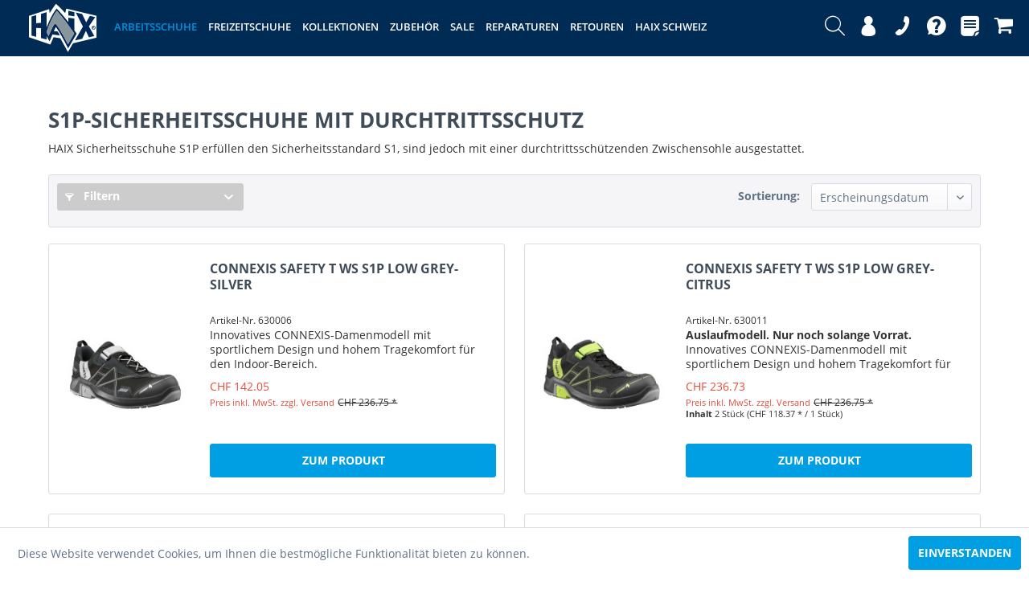

--- FILE ---
content_type: text/html; charset=UTF-8
request_url: https://www.haix.ch/arbeitsschuhe/sicherheitsschuhe/s1p-sicherheitsschuhe/
body_size: 16381
content:
<!DOCTYPE html> <html class="no-js" lang="de-ch" itemscope="itemscope" itemtype="https://schema.org/WebPage"> <head> <meta charset="utf-8"><script>window.dataLayer = window.dataLayer || [];</script><script>window.dataLayer.push({"ecommerce":{"currencyCode":"CHF","impressions":[{"name":"Connexis  Safety T Ws S1P low grey-silver","id":"630006","price":"142.05","brand":"Sale Workwear","category":"S1P-Sicherheitsschuhe","list":"Category","position":"1"},{"name":"CONNEXIS Safety T Ws S1P low grey-citrus","id":"630011","price":"236.73","brand":"Sale Workwear","category":"S1P-Sicherheitsschuhe","list":"Category","position":"2"},{"name":"CONNEXIS Safety T S1P low grey-citrus","id":"630010","price":"142.05","brand":"Sale Workwear","category":"S1P-Sicherheitsschuhe","list":"Category","position":"3"},{"name":"CONNEXIS Safety T S1P low black-silver","id":"630004","price":"142.05","brand":"Sale Workwear","category":"S1P-Sicherheitsschuhe","list":"Category","position":"4"},{"name":"HAIX Black Eagle Safety 61 Low","id":"610005","price":"196.73","brand":"Workwear","category":"S1P-Sicherheitsschuhe","list":"Category","position":"5"},{"name":"HAIX Black Eagle Safety 41.1 Low black\/silver","id":"610003","price":"196.73","brand":"Workwear","category":"S1P-Sicherheitsschuhe","list":"Category","position":"6"}]},"google_tag_params":{"ecomm_pagetype":"category","ecomm_prodid":["630006","630011","630010","630004","610005","610003"],"ecomm_category":"S1P-Sicherheitsschuhe"}});</script><!-- WbmTagManager -->
<script>
(function(w,d,s,l,i){w[l]=w[l]||[];w[l].push({'gtm.start':new Date().getTime(),event:'gtm.js'});var f=d.getElementsByTagName(s)[0],j=d.createElement(s),dl=l!='dataLayer'?'&l='+l:'';j.async=true;j.src='https://www.googletagmanager.com/gtm.js?id='+i+dl+'';f.parentNode.insertBefore(j,f);})(window,document,'script','dataLayer','G-39WPCQ6SMN');
</script>
<!-- End WbmTagManager --> <meta name="author" content="" /> <meta name="robots" content="index,follow" /> <meta name="revisit-after" content="15 days" /> <meta name="keywords" content="" /> <meta name="description" content="HAIX Sicherheitsschuhe S1P erfüllen den Sicherheitsstandard S1, sind jedoch mit einer durchtrittsschützenden Zwischensohle ausgestattet." /> <meta property="og:type" content="product" /> <meta property="og:site_name" content="HAIX Schweiz" /> <meta property="og:title" content="S1P-Sicherheitsschuhe" /> <meta property="og:description" content=" HAIX Sicherheitsschuhe S1P erfüllen den Sicherheitsstandard S1, sind jedoch mit einer durchtrittsschützenden Zwischensohle ausgestattet. " /> <meta name="twitter:card" content="product" /> <meta name="twitter:site" content="HAIX Schweiz" /> <meta name="twitter:title" content="S1P-Sicherheitsschuhe" /> <meta name="twitter:description" content=" HAIX Sicherheitsschuhe S1P erfüllen den Sicherheitsstandard S1, sind jedoch mit einer durchtrittsschützenden Zwischensohle ausgestattet. " /> <meta property="og:image" content="https://www.haix.ch/media/image/e1/b5/bf/630006_connexis-saf_t_Ws_low_grey-silver.jpg" /> <meta name="twitter:image" content="https://www.haix.ch/media/image/e1/b5/bf/630006_connexis-saf_t_Ws_low_grey-silver.jpg" /> <meta itemprop="copyrightHolder" content="HAIX Schweiz" /> <meta itemprop="copyrightYear" content="2014" /> <meta itemprop="isFamilyFriendly" content="True" /> <meta itemprop="image" content="https://www.haix.ch/media/image/63/54/8c/favicon.png" /> <meta name="viewport" content="width=device-width, initial-scale=1.0"> <meta name="mobile-web-app-capable" content="yes"> <meta name="apple-mobile-web-app-title" content="HAIX Schweiz"> <meta name="apple-mobile-web-app-capable" content="yes"> <meta name="apple-mobile-web-app-status-bar-style" content="default"> <meta http-equiv="X-UA-Compatible" content="IE=edge" /> <link rel="apple-touch-icon-precomposed" href="https://www.haix.ch/media/image/63/54/8c/favicon.png"> <link rel="shortcut icon" href="https://www.haix.ch/media/image/63/54/8c/favicon.png"> <meta name="msapplication-navbutton-color" content="#002b55" /> <meta name="application-name" content="HAIX Schweiz" /> <meta name="msapplication-starturl" content="https://www.haix.ch/" /> <meta name="msapplication-window" content="width=1024;height=768" /> <meta name="msapplication-TileImage" content="https://www.haix.ch/media/image/63/54/8c/favicon.png"> <meta name="msapplication-TileColor" content="#002b55"> <meta name="theme-color" content="#002b55" /> <link rel="canonical" href="" title="S1P-Sicherheitsschuhe"/> <title itemprop="name">S1P-Sicherheitsschuhe mit Durchtrittsschutz</title> <link href="/web/cache/1688125423_1b62d10ae834cb6184ef04a2f7666306.css" media="all" rel="stylesheet" type="text/css" /> </head> <body class="is--ctl-listing is--act-index is--no-sidebar" ><!-- WbmTagManager (noscript) -->
<noscript><iframe src="https://www.googletagmanager.com/ns.html?id=G-39WPCQ6SMN"
            height="0" width="0" style="display:none;visibility:hidden"></iframe></noscript>
<!-- End WbmTagManager (noscript) --> <div class="page-wrap"> <noscript class="noscript-main"> <div class="alert is--warning"> <div class="alert--icon"> <i class="icon--element icon--warning"></i> </div> <div class="alert--content"> Um HAIX&#x20;Schweiz in vollem Umfang nutzen zu k&ouml;nnen, empfehlen wir Ihnen Javascript in Ihrem Browser zu aktiveren. </div> </div> </noscript> <header class="header-main"> <div class="container header--navigation"> <div class="logo-main block-group" role="banner"> <div class="logo--shop block"> <a class="logo--link" href="https://www.haix.ch/" title="HAIX Schweiz - zur Startseite wechseln"> <i class="icon-Haix_logo"> <span class="path1"></span><span class="path2"></span><span class="path3"></span><span class="path4"></span><span class="path5"></span><span class="path6"></span><span class="path7"></span> </i> </a> </div> </div> <nav class="shop--navigation block-group"> <ul class="navigation--list block-group" role="menubar"> <li class="navigation--entry entry--menu-left" role="menuitem"> <a class="entry--link entry--trigger btn is--icon-left" href="#offcanvas--left" data-offcanvas="true" data-offCanvasSelector=".sidebar-main"> <i class="icon--menu"></i> </a> </li> <li class="navigation--entry entry--search" role="menuitem" data-search="true" aria-haspopup="true"> <a class="btn entry--link entry--trigger" href="#show-hide--search" title="Suche anzeigen / schließen"> <i class="icon-haix_icon_search"></i> </a> <form action="/search" method="get" class="main-search--form"> <input type="search" name="sSearch" aria-label="Suchbegriff..." class="main-search--field" autocomplete="off" autocapitalize="off" placeholder="Suchbegriff..." maxlength="30" /> <button type="submit" class="main-search--button" aria-label="Suchen"> <i class="icon--search"></i> <span class="main-search--text">Suchen</span> </button> <div class="form--ajax-loader">&nbsp;</div> </form> <div class="main-search--results"></div> </li> <li class="navigation--entry entry--account" role="menuitem"> <a href="https://www.haix.ch/account" title="Mein Konto" class="btn"> <i class="icon-haix_icon_konto"></i> </a> </li> <li class="navigation--entry entry--support" role="menuitem"> <a href="/kontaktformular" title="" class="btn"> <i class="icon-haix_icon_kontakt"></i> </a> </li> <li class="navigation--entry entry--faq" role="menuitem"> <a href="/kontaktformular" title="" class="btn"> <i class="icon-haix_icon_faq"></i> </a> </li> <li class="navigation--entry entry--notepad" role="menuitem"> <a href="https://www.haix.ch/note" title="Merkzettel" class="btn"> <i class="icon-haix_icon_merkzettel"></i> </a> </li> <li class="navigation--entry entry--cart" role="menuitem"> <a class="btn" href="https://www.haix.ch/checkout/cart" title="Warenkorb"> <i class="icon-haix_icon_warenkorb"></i> </a> <div class="ajax-loader">&nbsp;</div> </li> </ul> </nav> <nav class="navigation-main"> <div class="container" data-menu-scroller="true" data-listSelector=".navigation--list.container" data-viewPortSelector=".navigation--list-wrapper"> <div class="navigation--list-wrapper"> <ul class="navigation--list container" role="menubar" itemscope="itemscope" itemtype="http://schema.org/SiteNavigationElement"> <li class="navigation--entry is--active" role="menuitem"><a class="navigation--link is--active" href="https://www.haix.ch/arbeitsschuhe/" title="Arbeitsschuhe" itemprop="url"><span itemprop="name">Arbeitsschuhe</span></a></li><li class="navigation--entry" role="menuitem"><a class="navigation--link" href="https://www.haix.ch/freizeitschuhe/" title="Freizeitschuhe" itemprop="url"><span itemprop="name">Freizeitschuhe</span></a></li><li class="navigation--entry" role="menuitem"><a class="navigation--link" href="https://www.haix.ch/kollektionen/" title="Kollektionen" itemprop="url"><span itemprop="name">Kollektionen</span></a></li><li class="navigation--entry" role="menuitem"><a class="navigation--link" href="https://www.haix.ch/zubehoer/" title="Zubehör" itemprop="url"><span itemprop="name">Zubehör</span></a></li><li class="navigation--entry" role="menuitem"><a class="navigation--link" href="https://www.haix.ch/sale/" title="SALE" itemprop="url"><span itemprop="name">SALE</span></a></li><li class="navigation--entry" role="menuitem"><a class="navigation--link" href="https://www.haix.ch/reparaturen/" title="Reparaturen" itemprop="url"><span itemprop="name">Reparaturen</span></a></li><li class="navigation--entry" role="menuitem"><a class="navigation--link" href="https://www.haix.ch/retouren/" title="Retouren" itemprop="url"><span itemprop="name">Retouren</span></a></li><li class="navigation--entry" role="menuitem"><a class="navigation--link" href="https://www.haix.ch/haix-schweiz/" title="HAIX Schweiz" itemprop="url"><span itemprop="name">HAIX Schweiz</span></a></li> </ul> </div> </div> </nav> <div class="container--ajax-cart" data-collapse-cart="true" data-displayMode="offcanvas"></div> </div> </header> <div class="advanced-menu" data-advanced-menu="true" data-hoverDelay="250"> <div class="container"> <div class="menu--container"> <div class="button-container" style="display: none;"> </div> <div class="content--wrapper has--content has--teaser"> <ul class="menu--list menu--level-0 columns--3" style="width: 55%;"> <li class="menu--list-item item--level-0" style="width: 100%"> <a href="https://www.haix.ch/arbeitsschuhe/sicherheitsschuhe/" class="menu--list-item-link" title="Sicherheitsschuhe">Sicherheitsschuhe</a> <ul class="menu--list menu--level-1 columns--3"> <li class="menu--list-item item--level-1"> <a href="https://www.haix.ch/arbeitsschuhe/sicherheitsschuhe/s1ps-sicherheitsschuhe/" class="menu--list-item-link" title="S1PS-Sicherheitsschuhe">S1PS-Sicherheitsschuhe</a> </li> <li class="menu--list-item item--level-1"> <a href="https://www.haix.ch/arbeitsschuhe/sicherheitsschuhe/s3s7-sicherheitsschuhe/" class="menu--list-item-link" title="S3/S7-Sicherheitsschuhe">S3/S7-Sicherheitsschuhe</a> </li> <li class="menu--list-item item--level-1"> <a href="https://www.haix.ch/arbeitsschuhe/sicherheitsschuhe/s2-sicherheitsschuhe/" class="menu--list-item-link" title="S2-Sicherheitsschuhe">S2-Sicherheitsschuhe</a> </li> <li class="menu--list-item item--level-1"> <a href="https://www.haix.ch/arbeitsschuhe/sicherheitsschuhe/s1p-sicherheitsschuhe/" class="menu--list-item-link" title="S1P-Sicherheitsschuhe">S1P-Sicherheitsschuhe</a> </li> <li class="menu--list-item item--level-1"> <a href="https://www.haix.ch/arbeitsschuhe/sicherheitsschuhe/s1-sicherheitsschuhe/" class="menu--list-item-link" title="S1-Sicherheitsschuhe">S1-Sicherheitsschuhe</a> </li> <li class="menu--list-item item--level-1"> <a href="https://www.haix.ch/arbeitsschuhe/sicherheitsschuhe/sb-sicherheitsschuhe/" class="menu--list-item-link" title="SB-Sicherheitsschuhe">SB-Sicherheitsschuhe</a> </li> </ul> </li> <li class="menu--list-item item--level-0" style="width: 100%"> <a href="https://www.haix.ch/arbeitsschuhe/polizei/" class="menu--list-item-link" title="Polizei">Polizei</a> </li> <li class="menu--list-item item--level-0" style="width: 100%"> <a href="https://www.haix.ch/arbeitsschuhe/feuerwehr/" class="menu--list-item-link" title="Feuerwehr">Feuerwehr</a> </li> <li class="menu--list-item item--level-0" style="width: 100%"> <a href="https://www.haix.ch/arbeitsschuhe/rettungsdienst/" class="menu--list-item-link" title="Rettungsdienst">Rettungsdienst</a> </li> <li class="menu--list-item item--level-0" style="width: 100%"> <a href="https://www.haix.ch/arbeitsschuhe/praxis-krankenhaus/" class="menu--list-item-link" title="Praxis / Krankenhaus">Praxis / Krankenhaus</a> </li> <li class="menu--list-item item--level-0" style="width: 100%"> <a href="https://www.haix.ch/arbeitsschuhe/forst-garten/" class="menu--list-item-link" title="Forst / Garten">Forst / Garten</a> </li> <li class="menu--list-item item--level-0" style="width: 100%"> <a href="https://www.haix.ch/arbeitsschuhe/jagd/" class="menu--list-item-link" title="Jagd">Jagd</a> </li> <li class="menu--list-item item--level-0" style="width: 100%"> <a href="https://www.haix.ch/arbeitsschuhe/militaer/" class="menu--list-item-link" title="Militär">Militär</a> </li> <li class="menu--list-item item--level-0" style="width: 100%"> <a href="https://www.haix.ch/arbeitsschuhe/produktlinien/" class="menu--list-item-link" title="Produktlinien">Produktlinien</a> <ul class="menu--list menu--level-1 columns--3"> <li class="menu--list-item item--level-1"> <a href="https://www.haix.ch/arbeitsschuhe/produktlinien/airpower/" class="menu--list-item-link" title="Airpower">Airpower</a> </li> <li class="menu--list-item item--level-1"> <a href="https://www.haix.ch/arbeitsschuhe/produktlinien/black-eagle-safety/" class="menu--list-item-link" title="Black Eagle Safety">Black Eagle Safety</a> </li> <li class="menu--list-item item--level-1"> <a href="https://www.haix.ch/arbeitsschuhe/produktlinien/black-eagle-tactical/" class="menu--list-item-link" title="Black Eagle Tactical">Black Eagle Tactical</a> </li> <li class="menu--list-item item--level-1"> <a href="https://www.haix.ch/arbeitsschuhe/produktlinien/black-eagle-athletic/" class="menu--list-item-link" title="Black Eagle Athletic">Black Eagle Athletic</a> </li> <li class="menu--list-item item--level-1"> <a href="https://www.haix.ch/arbeitsschuhe/produktlinien/connexis-go/" class="menu--list-item-link" title="Connexis Go">Connexis Go</a> </li> <li class="menu--list-item item--level-1"> <a href="https://www.haix.ch/cat/index/sCategory/284" class="menu--list-item-link" title="Connexis Safety">Connexis Safety</a> </li> <li class="menu--list-item item--level-1"> <a href="https://www.haix.ch/arbeitsschuhe/produktlinien/connexis-safety/" class="menu--list-item-link" title="Connexis Safety+">Connexis Safety+</a> </li> <li class="menu--list-item item--level-1"> <a href="https://www.haix.ch/arbeitsschuhe/produktlinien/combat/" class="menu--list-item-link" title="Combat">Combat</a> </li> <li class="menu--list-item item--level-1"> <a href="https://www.haix.ch/arbeitsschuhe/produktlinien/fire-flash/" class="menu--list-item-link" title="Fire Flash">Fire Flash</a> </li> <li class="menu--list-item item--level-1"> <a href="https://www.haix.ch/arbeitsschuhe/produktlinien/fire-eagle/" class="menu--list-item-link" title="Fire Eagle">Fire Eagle</a> </li> <li class="menu--list-item item--level-1"> <a href="https://www.haix.ch/arbeitsschuhe/produktlinien/fire-hero/" class="menu--list-item-link" title="Fire Hero">Fire Hero</a> </li> <li class="menu--list-item item--level-1"> <a href="https://www.haix.ch/arbeitsschuhe/produktlinien/office/" class="menu--list-item-link" title="Office">Office</a> </li> <li class="menu--list-item item--level-1"> <a href="https://www.haix.ch/arbeitsschuhe/produktlinien/protector/" class="menu--list-item-link" title="Protector">Protector</a> </li> <li class="menu--list-item item--level-1"> <a href="https://www.haix.ch/arbeitsschuhe/produktlinien/ranger/" class="menu--list-item-link" title="Ranger">Ranger</a> </li> <li class="menu--list-item item--level-1"> <a href="https://www.haix.ch/arbeitsschuhe/produktlinien/tactix/" class="menu--list-item-link" title="Tactix">Tactix</a> </li> <li class="menu--list-item item--level-1"> <a href="https://www.haix.ch/arbeitsschuhe/produktlinien/trekker/" class="menu--list-item-link" title="Trekker ">Trekker </a> </li> </ul> </li> <li class="menu--list-item item--level-0" style="width: 100%"> <a href="https://www.haix.ch/arbeitsschuhe/weitere-kriterien/" class="menu--list-item-link" title="Weitere Kriterien">Weitere Kriterien</a> <ul class="menu--list menu--level-1 columns--3"> <li class="menu--list-item item--level-1"> <a href="https://www.haix.ch/arbeitsschuhe/weitere-kriterien/mit-stahlkappe/" class="menu--list-item-link" title="Mit Stahlkappe">Mit Stahlkappe</a> </li> <li class="menu--list-item item--level-1"> <a href="https://www.haix.ch/arbeitsschuhe/weitere-kriterien/felddiensttauglich/" class="menu--list-item-link" title="Felddiensttauglich">Felddiensttauglich</a> </li> <li class="menu--list-item item--level-1"> <a href="https://www.haix.ch/arbeitsschuhe/weitere-kriterien/composite-schutzkappe/" class="menu--list-item-link" title="Composite-Schutzkappe">Composite-Schutzkappe</a> </li> <li class="menu--list-item item--level-1"> <a href="https://www.haix.ch/arbeitsschuhe/weitere-kriterien/nano-carbon-schutzkappe/" class="menu--list-item-link" title="Nano-Carbon-Schutzkappe">Nano-Carbon-Schutzkappe</a> </li> <li class="menu--list-item item--level-1"> <a href="https://www.haix.ch/arbeitsschuhe/weitere-kriterien/sommermodelle/" class="menu--list-item-link" title="Sommermodelle">Sommermodelle</a> </li> <li class="menu--list-item item--level-1"> <a href="https://www.haix.ch/arbeitsschuhe/weitere-kriterien/wintermodelle/" class="menu--list-item-link" title="Wintermodelle">Wintermodelle</a> </li> <li class="menu--list-item item--level-1"> <a href="https://www.haix.ch/arbeitsschuhe/weitere-kriterien/wasserdicht/" class="menu--list-item-link" title="Wasserdicht">Wasserdicht</a> </li> <li class="menu--list-item item--level-1"> <a href="https://www.haix.ch/arbeitsschuhe/weitere-kriterien/esd-sicherheitsschuhe/" class="menu--list-item-link" title="ESD-Sicherheitsschuhe">ESD-Sicherheitsschuhe</a> </li> <li class="menu--list-item item--level-1"> <a href="https://www.haix.ch/arbeitsschuhe/weitere-kriterien/damenmodelle/" class="menu--list-item-link" title="Damenmodelle">Damenmodelle</a> </li> <li class="menu--list-item item--level-1"> <a href="https://www.haix.ch/arbeitsschuhe/weitere-kriterien/mit-schnittschutz/" class="menu--list-item-link" title="Mit Schnittschutz">Mit Schnittschutz</a> </li> </ul> </li> <li class="menu--list-item item--level-0" style="width: 100%"> <a href="https://www.haix.ch/arbeitsschuhe/konformitaetserklaerungen-eu/" class="menu--list-item-link" title="Konformitätserklärungen EU">Konformitätserklärungen EU</a> </li> </ul> <div class="menu--delimiter"></div> <div class="menu--teaser" style="width: 30%;">  <a href="/newsletter/"> <img src="/themes/Frontend/Haix/frontend/_public/src/img/newsletter_teaser.png" alt="Ready for news?" /> </a> </div> </div> </div> <div class="menu--container"> <div class="button-container" style="display: none;"> </div> <div class="content--wrapper has--content has--teaser"> <ul class="menu--list menu--level-0 columns--3" style="width: 55%;"> <li class="menu--list-item item--level-0" style="width: 100%"> <a href="https://www.haix.ch/freizeitschuhe/schweregradterrain/" class="menu--list-item-link" title="Schweregrad/Terrain">Schweregrad/Terrain</a> <ul class="menu--list menu--level-1 columns--3"> <li class="menu--list-item item--level-1"> <a href="https://www.haix.ch/freizeitschuhe/schweregradterrain/spaziergaenge/" class="menu--list-item-link" title="Spaziergänge">Spaziergänge</a> </li> <li class="menu--list-item item--level-1"> <a href="https://www.haix.ch/freizeitschuhe/schweregradterrain/trekking/" class="menu--list-item-link" title="Trekking">Trekking</a> </li> <li class="menu--list-item item--level-1"> <a href="https://www.haix.ch/freizeitschuhe/schweregradterrain/wanderungen-leicht-bis-mittel/" class="menu--list-item-link" title="Wanderungen leicht bis mittel">Wanderungen leicht bis mittel</a> </li> <li class="menu--list-item item--level-1"> <a href="https://www.haix.ch/freizeitschuhe/schweregradterrain/wanderungen-schwer-bis-alpin/" class="menu--list-item-link" title="Wanderungen schwer bis Alpin">Wanderungen schwer bis Alpin</a> </li> </ul> </li> <li class="menu--list-item item--level-0" style="width: 100%"> <a href="https://www.haix.ch/freizeitschuhe/produktlinien/" class="menu--list-item-link" title="Produktlinien">Produktlinien</a> <ul class="menu--list menu--level-1 columns--3"> <li class="menu--list-item item--level-1"> <a href="https://www.haix.ch/freizeitschuhe/produktlinien/scout/" class="menu--list-item-link" title="Scout">Scout</a> </li> <li class="menu--list-item item--level-1"> <a href="https://www.haix.ch/freizeitschuhe/produktlinien/xventure/" class="menu--list-item-link" title="XVENTURE">XVENTURE</a> </li> <li class="menu--list-item item--level-1"> <a href="https://www.haix.ch/freizeitschuhe/produktlinien/nature/" class="menu--list-item-link" title="Nature">Nature</a> </li> <li class="menu--list-item item--level-1"> <a href="https://www.haix.ch/freizeitschuhe/produktlinien/connexis-force-air/" class="menu--list-item-link" title="Connexis Force Air">Connexis Force Air</a> </li> <li class="menu--list-item item--level-1"> <a href="https://www.haix.ch/freizeitschuhe/produktlinien/connexis-go-und-air/" class="menu--list-item-link" title="Connexis GO und AIR">Connexis GO und AIR</a> </li> <li class="menu--list-item item--level-1"> <a href="https://www.haix.ch/freizeitschuhe/produktlinien/black-eagle-adventure/" class="menu--list-item-link" title="Black Eagle Adventure">Black Eagle Adventure</a> </li> <li class="menu--list-item item--level-1"> <a href="https://www.haix.ch/freizeitschuhe/produktlinien/black-eagle-adventure-3.0/" class="menu--list-item-link" title="Black Eagle Adventure 3.0">Black Eagle Adventure 3.0</a> </li> </ul> </li> <li class="menu--list-item item--level-0" style="width: 100%"> <a href="https://www.haix.ch/freizeitschuhe/anforderungen/" class="menu--list-item-link" title="Anforderungen">Anforderungen</a> <ul class="menu--list menu--level-1 columns--3"> <li class="menu--list-item item--level-1"> <a href="https://www.haix.ch/freizeitschuhe/anforderungen/wasserdicht/" class="menu--list-item-link" title="Wasserdicht">Wasserdicht</a> </li> <li class="menu--list-item item--level-1"> <a href="https://www.haix.ch/freizeitschuhe/anforderungen/damenmodelle/" class="menu--list-item-link" title="Damenmodelle">Damenmodelle</a> </li> <li class="menu--list-item item--level-1"> <a href="https://www.haix.ch/freizeitschuhe/anforderungen/wintermodelle/" class="menu--list-item-link" title="Wintermodelle">Wintermodelle</a> </li> </ul> </li> </ul> <div class="menu--delimiter"></div> <div class="menu--teaser" style="width: 30%;">  <a href="/newsletter/"> <img src="/themes/Frontend/Haix/frontend/_public/src/img/newsletter_teaser.png" alt="Ready for news?" /> </a> </div> </div> </div> <div class="menu--container"> <div class="button-container" style="display: none;"> </div> <div class="content--wrapper has--content"> <ul class="menu--list menu--level-0 columns--3" style="width: 55%;"> <li class="menu--list-item item--level-0" style="width: 100%"> <a href="https://www.haix.ch/kollektionen/fire/" class="menu--list-item-link" title="Fire">Fire</a> </li> <li class="menu--list-item item--level-0" style="width: 100%"> <a href="https://www.haix.ch/kollektionen/rescue/" class="menu--list-item-link" title="Rescue">Rescue</a> </li> <li class="menu--list-item item--level-0" style="width: 100%"> <a href="https://www.haix.ch/kollektionen/workwear/" class="menu--list-item-link" title="Workwear">Workwear</a> </li> <li class="menu--list-item item--level-0" style="width: 100%"> <a href="https://www.haix.ch/kollektionen/forest/" class="menu--list-item-link" title="Forest">Forest</a> </li> <li class="menu--list-item item--level-0" style="width: 100%"> <a href="https://www.haix.ch/kollektionen/hunting/" class="menu--list-item-link" title="Hunting">Hunting</a> </li> <li class="menu--list-item item--level-0" style="width: 100%"> <a href="https://www.haix.ch/kollektionen/military/" class="menu--list-item-link" title="Military">Military</a> </li> <li class="menu--list-item item--level-0" style="width: 100%"> <a href="https://www.haix.ch/kollektionen/police/" class="menu--list-item-link" title="Police">Police</a> </li> <li class="menu--list-item item--level-0" style="width: 100%"> <a href="https://www.haix.ch/kollektionen/outdoor/" class="menu--list-item-link" title="Outdoor">Outdoor</a> </li> <li class="menu--list-item item--level-0" style="width: 100%"> <a href="https://www.haix.ch/kollektionen/damenmodelle/" class="menu--list-item-link" title="Damenmodelle">Damenmodelle</a> </li> <li class="menu--list-item item--level-0" style="width: 100%"> <a href="https://www.haix.ch/kollektionen/wintermodelle/" class="menu--list-item-link" title="Wintermodelle">Wintermodelle</a> </li> <li class="menu--list-item item--level-0" style="width: 100%"> <a href="https://www.haix.ch/kollektionen/klassiker/" class="menu--list-item-link" title="Klassiker">Klassiker</a> </li> </ul> <div class="menu--delimiter"></div> <div class="menu--teaser" style="width: 30%;">  <a href="/newsletter/"> <img src="/themes/Frontend/Haix/frontend/_public/src/img/newsletter_teaser.png" alt="Ready for news?" /> </a> </div> </div> </div> <div class="menu--container"> <div class="button-container" style="display: none;"> </div> <div class="content--wrapper has--content has--teaser"> <ul class="menu--list menu--level-0 columns--3" style="width: 55%;"> <li class="menu--list-item item--level-0" style="width: 100%"> <a href="https://www.haix.ch/zubehoer/bekleidung/" class="menu--list-item-link" title="Bekleidung">Bekleidung</a> <ul class="menu--list menu--level-1 columns--3"> <li class="menu--list-item item--level-1"> <a href="https://www.haix.ch/zubehoer/bekleidung/socken/" class="menu--list-item-link" title="Socken">Socken</a> </li> <li class="menu--list-item item--level-1"> <a href="https://www.haix.ch/zubehoer/bekleidung/jacken-hoodies/" class="menu--list-item-link" title="Jacken &amp; Hoodies">Jacken & Hoodies</a> </li> <li class="menu--list-item item--level-1"> <a href="https://www.haix.ch/zubehoer/bekleidung/shirts/" class="menu--list-item-link" title="Shirts">Shirts</a> </li> <li class="menu--list-item item--level-1"> <a href="https://www.haix.ch/zubehoer/bekleidung/caps-loops/" class="menu--list-item-link" title="Caps &amp; Loops">Caps & Loops</a> </li> <li class="menu--list-item item--level-1"> <a href="https://www.haix.ch/zubehoer/bekleidung/guertel/" class="menu--list-item-link" title="Gürtel">Gürtel</a> </li> </ul> </li> <li class="menu--list-item item--level-0" style="width: 100%"> <a href="https://www.haix.ch/zubehoer/fan-artikel/" class="menu--list-item-link" title="Fan-Artikel">Fan-Artikel</a> </li> <li class="menu--list-item item--level-0" style="width: 100%"> <a href="https://www.haix.ch/zubehoer/pflegemittel/" class="menu--list-item-link" title="Pflegemittel">Pflegemittel</a> </li> <li class="menu--list-item item--level-0" style="width: 100%"> <a href="https://www.haix.ch/zubehoer/ersatzteile/" class="menu--list-item-link" title="Ersatzteile">Ersatzteile</a> </li> <li class="menu--list-item item--level-0" style="width: 100%"> <a href="https://www.haix.ch/zubehoer/ersatz-kits/" class="menu--list-item-link" title="Ersatz-Kits">Ersatz-Kits</a> </li> <li class="menu--list-item item--level-0" style="width: 100%"> <a href="https://www.haix.ch/zubehoer/einlegesohlen/" class="menu--list-item-link" title="Einlegesohlen">Einlegesohlen</a> </li> <li class="menu--list-item item--level-0" style="width: 100%"> <a href="https://www.haix.ch/zubehoer/schnuersenkel/" class="menu--list-item-link" title="Schnürsenkel">Schnürsenkel</a> <ul class="menu--list menu--level-1 columns--3"> <li class="menu--list-item item--level-1"> <a href="https://www.haix.ch/zubehoer/schnuersenkel/schnuersenkel-br-arbeitsschuhe/" class="menu--list-item-link" title="Schnürsenkel &lt;br/&gt;Arbeitsschuhe">Schnürsenkel <br/>Arbeitsschuhe</a> </li> <li class="menu--list-item item--level-1"> <a href="https://www.haix.ch/zubehoer/schnuersenkel/schnuersenkel-freizeitschuhe/" class="menu--list-item-link" title="Schnürsenkel Freizeitschuhe">Schnürsenkel Freizeitschuhe</a> </li> </ul> </li> </ul> <div class="menu--delimiter"></div> <div class="menu--teaser" style="width: 30%;">  <a href="/newsletter/"> <img src="/themes/Frontend/Haix/frontend/_public/src/img/newsletter_teaser.png" alt="Ready for news?" /> </a> </div> </div> </div> <div class="menu--container"> <div class="button-container" style="display: none;"> </div> <div class="content--wrapper has--content has--teaser"> <ul class="menu--list menu--level-0 columns--3" style="width: 55%;"> <li class="menu--list-item item--level-0" style="width: 100%"> <a href="https://www.haix.ch/sale/schuhe/" class="menu--list-item-link" title="Schuhe">Schuhe</a> </li> </ul> <div class="menu--delimiter"></div> <div class="menu--teaser" style="width: 30%;">  <a href="/newsletter/"> <img src="/themes/Frontend/Haix/frontend/_public/src/img/newsletter_teaser.png" alt="Ready for news?" /> </a> </div> </div> </div> <div class="menu--container"> <div class="button-container" style="display: none;"> </div> <div class="content--wrapper is--hidden has--teaser"> <div class="menu--teaser" style="width: 100%;">  <a href="/newsletter/"> <img src="/themes/Frontend/Haix/frontend/_public/src/img/newsletter_teaser.png" alt="Ready for news?" /> </a> </div> </div> </div> <div class="menu--container"> <div class="button-container" style="display: none;"> </div> <div class="content--wrapper is--hidden has--teaser"> <div class="menu--teaser" style="width: 100%;">  <a href="/newsletter/"> <img src="/themes/Frontend/Haix/frontend/_public/src/img/newsletter_teaser.png" alt="Ready for news?" /> </a> </div> </div> </div> <div class="menu--container"> <div class="button-container" style="display: none;"> </div> <div class="content--wrapper has--content"> <ul class="menu--list menu--level-0 columns--3" style="width: 55%;"> <li class="menu--list-item item--level-0" style="width: 100%"> <a href="https://www.haix.ch/haix-schweiz/store-egerkingen/" class="menu--list-item-link" title="Store Egerkingen">Store Egerkingen</a> <ul class="menu--list menu--level-1 columns--3"> <li class="menu--list-item item--level-1"> <a href="https://www.haix.ch/haix-schweiz/store-egerkingen/anfahrt/" class="menu--list-item-link" title="Anfahrt">Anfahrt</a> </li> <li class="menu--list-item item--level-1"> <a href="https://www.haix.ch/haix-schweiz/store-egerkingen/oeffnungszeiten/" class="menu--list-item-link" title="Öffnungszeiten">Öffnungszeiten</a> </li> <li class="menu--list-item item--level-1"> <a href="https://www.haix.ch/haix-schweiz/store-egerkingen/gutscheine/" class="menu--list-item-link" title="Gutscheine">Gutscheine</a> </li> <li class="menu--list-item item--level-1"> <a href="https://www.haix.ch/shopware.php?sViewport=forms&amp;sFid=5" class="menu--list-item-link" title="Kontaktformular" target="_parent">Kontaktformular</a> </li> </ul> </li> <li class="menu--list-item item--level-0" style="width: 100%"> <a href="https://www.haix.ch/haix-schweiz/technische-infos/" class="menu--list-item-link" title="Technische Infos">Technische Infos</a> <ul class="menu--list menu--level-1 columns--3"> <li class="menu--list-item item--level-1"> <a href="https://www.haix.ch/haix-schweiz/technische-infos/neue-normen/" class="menu--list-item-link" title="Neue Normen">Neue Normen</a> </li> <li class="menu--list-item item--level-1"> <a href="https://www.haix.ch/haix-schweiz/technische-infos/technik-symbole/" class="menu--list-item-link" title="Technik-Symbole">Technik-Symbole</a> </li> <li class="menu--list-item item--level-1"> <a href="https://www.haix.ch/haix-schweiz/technische-infos/schutzklassen/" class="menu--list-item-link" title="Schutzklassen">Schutzklassen</a> </li> <li class="menu--list-item item--level-1"> <a href="https://www.haix.ch/haix-schweiz/technische-infos/groessentabelle/" class="menu--list-item-link" title="Grössentabelle">Grössentabelle</a> </li> <li class="menu--list-item item--level-1"> <a href="https://www.haix.ch/haix-schweiz/technische-infos/pflegehinweise/" class="menu--list-item-link" title="Pflegehinweise">Pflegehinweise</a> </li> </ul> </li> <li class="menu--list-item item--level-0" style="width: 100%"> <a href="https://www.haix.ch/haix-schweiz/team/" class="menu--list-item-link" title="Team">Team</a> <ul class="menu--list menu--level-1 columns--3"> <li class="menu--list-item item--level-1"> <a href="https://www.haix.ch/haix-schweiz/team/denise-buergi/" class="menu--list-item-link" title="Denise Bürgi">Denise Bürgi</a> </li> <li class="menu--list-item item--level-1"> <a href="https://www.haix.ch/haix-schweiz/team/mario-buergi/" class="menu--list-item-link" title="Mario Bürgi">Mario Bürgi</a> </li> <li class="menu--list-item item--level-1"> <a href="https://www.haix.ch/haix-schweiz/team/jacqueline-hamzai/" class="menu--list-item-link" title="Jacqueline Hamzai">Jacqueline Hamzai</a> </li> <li class="menu--list-item item--level-1"> <a href="https://www.haix.ch/haix-schweiz/team/nadia-bitterli/" class="menu--list-item-link" title="Nadia Bitterli">Nadia Bitterli</a> </li> <li class="menu--list-item item--level-1"> <a href="https://www.haix.ch/haix-schweiz/team/daniela-mosimann/" class="menu--list-item-link" title="Daniela Mosimann">Daniela Mosimann</a> </li> <li class="menu--list-item item--level-1"> <a href="https://www.haix.ch/haix-schweiz/team/matthias-kreis/" class="menu--list-item-link" title="Matthias Kreis">Matthias Kreis</a> </li> <li class="menu--list-item item--level-1"> <a href="https://www.haix.ch/haix-schweiz/team/flavia-probst/" class="menu--list-item-link" title="Flavia Probst">Flavia Probst</a> </li> <li class="menu--list-item item--level-1"> <a href="https://www.haix.ch/haix-schweiz/team/markus-bucher/" class="menu--list-item-link" title="Markus Bucher">Markus Bucher</a> </li> <li class="menu--list-item item--level-1"> <a href="https://www.haix.ch/haix-schweiz/team/daniel-wuethrich/" class="menu--list-item-link" title="Daniel Wüthrich">Daniel Wüthrich</a> </li> </ul> </li> <li class="menu--list-item item--level-0" style="width: 100%"> <a href="https://www.haix.ch/nachhaltigkeit/" class="menu--list-item-link" title="HAIX und Nachhaltigkeit">HAIX und Nachhaltigkeit</a> </li> </ul> <div class="menu--delimiter"></div> <div class="menu--teaser" style="width: 30%;">  <a href="/newsletter/"> <img src="/themes/Frontend/Haix/frontend/_public/src/img/newsletter_teaser.png" alt="Ready for news?" /> </a> </div> </div> </div> </div> </div> <section class=" content-main container block-group"> <div class="content-main--inner"> <aside class="sidebar-main off-canvas"> <div class="navigation--smartphone"> <ul class="navigation--list "> <li class="navigation--entry entry--close-off-canvas"> <a href="#close-categories-menu" title="Menü schließen" class="navigation--link"> Menü schließen <i class="icon--arrow-right"></i> </a> </li> </ul> </div> <div class="sidebar--categories-wrapper" data-subcategory-nav="true" data-mainCategoryId="3" data-categoryId="128" data-fetchUrl="/widgets/listing/getCategory/categoryId/128"> <div class="categories--headline navigation--headline"> Kategorien </div> <div class="sidebar--categories-navigation"> <ul class="sidebar--navigation categories--navigation navigation--list is--drop-down is--level0 is--rounded" role="menu"> <li class="navigation--entry is--active has--sub-categories has--sub-children" role="menuitem"> <a class="navigation--link is--active has--sub-categories link--go-forward" href="https://www.haix.ch/arbeitsschuhe/" data-categoryId="75" data-fetchUrl="/widgets/listing/getCategory/categoryId/75" title="Arbeitsschuhe"> Arbeitsschuhe <span class="is--icon-right"> <i class="icon--arrow-right"></i> </span> </a> <ul class="sidebar--navigation categories--navigation navigation--list is--level1 is--rounded" role="menu"> <li class="navigation--entry is--active has--sub-categories has--sub-children" role="menuitem"> <a class="navigation--link is--active has--sub-categories link--go-forward" href="https://www.haix.ch/arbeitsschuhe/sicherheitsschuhe/" data-categoryId="114" data-fetchUrl="/widgets/listing/getCategory/categoryId/114" title="Sicherheitsschuhe"> Sicherheitsschuhe <span class="is--icon-right"> <i class="icon--arrow-right"></i> </span> </a> <ul class="sidebar--navigation categories--navigation navigation--list is--level2 navigation--level-high is--rounded" role="menu"> <li class="navigation--entry" role="menuitem"> <a class="navigation--link" href="https://www.haix.ch/arbeitsschuhe/sicherheitsschuhe/s1ps-sicherheitsschuhe/" data-categoryId="417" data-fetchUrl="/widgets/listing/getCategory/categoryId/417" title="S1PS-Sicherheitsschuhe"> S1PS-Sicherheitsschuhe </a> </li> <li class="navigation--entry" role="menuitem"> <a class="navigation--link" href="https://www.haix.ch/arbeitsschuhe/sicherheitsschuhe/s3s7-sicherheitsschuhe/" data-categoryId="76" data-fetchUrl="/widgets/listing/getCategory/categoryId/76" title="S3/S7-Sicherheitsschuhe"> S3/S7-Sicherheitsschuhe </a> </li> <li class="navigation--entry" role="menuitem"> <a class="navigation--link" href="https://www.haix.ch/arbeitsschuhe/sicherheitsschuhe/s2-sicherheitsschuhe/" data-categoryId="77" data-fetchUrl="/widgets/listing/getCategory/categoryId/77" title="S2-Sicherheitsschuhe"> S2-Sicherheitsschuhe </a> </li> <li class="navigation--entry is--active" role="menuitem"> <a class="navigation--link is--active" href="https://www.haix.ch/arbeitsschuhe/sicherheitsschuhe/s1p-sicherheitsschuhe/" data-categoryId="128" data-fetchUrl="/widgets/listing/getCategory/categoryId/128" title="S1P-Sicherheitsschuhe"> S1P-Sicherheitsschuhe </a> </li> <li class="navigation--entry" role="menuitem"> <a class="navigation--link" href="https://www.haix.ch/arbeitsschuhe/sicherheitsschuhe/s1-sicherheitsschuhe/" data-categoryId="78" data-fetchUrl="/widgets/listing/getCategory/categoryId/78" title="S1-Sicherheitsschuhe"> S1-Sicherheitsschuhe </a> </li> <li class="navigation--entry" role="menuitem"> <a class="navigation--link" href="https://www.haix.ch/arbeitsschuhe/sicherheitsschuhe/sb-sicherheitsschuhe/" data-categoryId="120" data-fetchUrl="/widgets/listing/getCategory/categoryId/120" title="SB-Sicherheitsschuhe"> SB-Sicherheitsschuhe </a> </li> </ul> </li> <li class="navigation--entry" role="menuitem"> <a class="navigation--link" href="https://www.haix.ch/arbeitsschuhe/polizei/" data-categoryId="216" data-fetchUrl="/widgets/listing/getCategory/categoryId/216" title="Polizei"> Polizei </a> </li> <li class="navigation--entry" role="menuitem"> <a class="navigation--link" href="https://www.haix.ch/arbeitsschuhe/feuerwehr/" data-categoryId="5" data-fetchUrl="/widgets/listing/getCategory/categoryId/5" title="Feuerwehr"> Feuerwehr </a> </li> <li class="navigation--entry" role="menuitem"> <a class="navigation--link" href="https://www.haix.ch/arbeitsschuhe/rettungsdienst/" data-categoryId="92" data-fetchUrl="/widgets/listing/getCategory/categoryId/92" title="Rettungsdienst"> Rettungsdienst </a> </li> <li class="navigation--entry" role="menuitem"> <a class="navigation--link" href="https://www.haix.ch/arbeitsschuhe/praxis-krankenhaus/" data-categoryId="99" data-fetchUrl="/widgets/listing/getCategory/categoryId/99" title="Praxis / Krankenhaus"> Praxis / Krankenhaus </a> </li> <li class="navigation--entry" role="menuitem"> <a class="navigation--link" href="https://www.haix.ch/arbeitsschuhe/forst-garten/" data-categoryId="9" data-fetchUrl="/widgets/listing/getCategory/categoryId/9" title="Forst / Garten"> Forst / Garten </a> </li> <li class="navigation--entry" role="menuitem"> <a class="navigation--link" href="https://www.haix.ch/arbeitsschuhe/jagd/" data-categoryId="251" data-fetchUrl="/widgets/listing/getCategory/categoryId/251" title="Jagd"> Jagd </a> </li> <li class="navigation--entry" role="menuitem"> <a class="navigation--link" href="https://www.haix.ch/arbeitsschuhe/militaer/" data-categoryId="10" data-fetchUrl="/widgets/listing/getCategory/categoryId/10" title="Militär"> Militär </a> </li> <li class="navigation--entry has--sub-categories has--sub-children" role="menuitem"> <a class="navigation--link has--sub-categories link--go-forward" href="https://www.haix.ch/arbeitsschuhe/produktlinien/" data-categoryId="282" data-fetchUrl="/widgets/listing/getCategory/categoryId/282" title="Produktlinien"> Produktlinien <span class="is--icon-right"> <i class="icon--arrow-right"></i> </span> </a> <ul class="sidebar--navigation categories--navigation navigation--list is--level2 navigation--level-high is--rounded" role="menu"> <li class="navigation--entry" role="menuitem"> <a class="navigation--link" href="https://www.haix.ch/arbeitsschuhe/produktlinien/airpower/" data-categoryId="286" data-fetchUrl="/widgets/listing/getCategory/categoryId/286" title="Airpower"> Airpower </a> </li> <li class="navigation--entry" role="menuitem"> <a class="navigation--link" href="https://www.haix.ch/arbeitsschuhe/produktlinien/black-eagle-safety/" data-categoryId="283" data-fetchUrl="/widgets/listing/getCategory/categoryId/283" title="Black Eagle Safety"> Black Eagle Safety </a> </li> <li class="navigation--entry" role="menuitem"> <a class="navigation--link" href="https://www.haix.ch/arbeitsschuhe/produktlinien/black-eagle-tactical/" data-categoryId="291" data-fetchUrl="/widgets/listing/getCategory/categoryId/291" title="Black Eagle Tactical"> Black Eagle Tactical </a> </li> <li class="navigation--entry" role="menuitem"> <a class="navigation--link" href="https://www.haix.ch/arbeitsschuhe/produktlinien/black-eagle-athletic/" data-categoryId="292" data-fetchUrl="/widgets/listing/getCategory/categoryId/292" title="Black Eagle Athletic"> Black Eagle Athletic </a> </li> <li class="navigation--entry" role="menuitem"> <a class="navigation--link" href="https://www.haix.ch/arbeitsschuhe/produktlinien/connexis-go/" data-categoryId="299" data-fetchUrl="/widgets/listing/getCategory/categoryId/299" title="Connexis Go"> Connexis Go </a> </li> <li class="navigation--entry" role="menuitem"> <a class="navigation--link" href="https://www.haix.ch/cat/index/sCategory/284" data-categoryId="284" data-fetchUrl="/widgets/listing/getCategory/categoryId/284" title="Connexis Safety"> Connexis Safety </a> </li> <li class="navigation--entry" role="menuitem"> <a class="navigation--link" href="https://www.haix.ch/arbeitsschuhe/produktlinien/connexis-safety/" data-categoryId="285" data-fetchUrl="/widgets/listing/getCategory/categoryId/285" title="Connexis Safety+"> Connexis Safety+ </a> </li> <li class="navigation--entry" role="menuitem"> <a class="navigation--link" href="https://www.haix.ch/arbeitsschuhe/produktlinien/combat/" data-categoryId="294" data-fetchUrl="/widgets/listing/getCategory/categoryId/294" title="Combat"> Combat </a> </li> <li class="navigation--entry" role="menuitem"> <a class="navigation--link" href="https://www.haix.ch/arbeitsschuhe/produktlinien/fire-flash/" data-categoryId="406" data-fetchUrl="/widgets/listing/getCategory/categoryId/406" title="Fire Flash"> Fire Flash </a> </li> <li class="navigation--entry" role="menuitem"> <a class="navigation--link" href="https://www.haix.ch/arbeitsschuhe/produktlinien/fire-eagle/" data-categoryId="289" data-fetchUrl="/widgets/listing/getCategory/categoryId/289" title="Fire Eagle"> Fire Eagle </a> </li> <li class="navigation--entry" role="menuitem"> <a class="navigation--link" href="https://www.haix.ch/arbeitsschuhe/produktlinien/fire-hero/" data-categoryId="290" data-fetchUrl="/widgets/listing/getCategory/categoryId/290" title="Fire Hero"> Fire Hero </a> </li> <li class="navigation--entry" role="menuitem"> <a class="navigation--link" href="https://www.haix.ch/arbeitsschuhe/produktlinien/office/" data-categoryId="296" data-fetchUrl="/widgets/listing/getCategory/categoryId/296" title="Office"> Office </a> </li> <li class="navigation--entry" role="menuitem"> <a class="navigation--link" href="https://www.haix.ch/arbeitsschuhe/produktlinien/protector/" data-categoryId="288" data-fetchUrl="/widgets/listing/getCategory/categoryId/288" title="Protector"> Protector </a> </li> <li class="navigation--entry" role="menuitem"> <a class="navigation--link" href="https://www.haix.ch/arbeitsschuhe/produktlinien/ranger/" data-categoryId="293" data-fetchUrl="/widgets/listing/getCategory/categoryId/293" title="Ranger"> Ranger </a> </li> <li class="navigation--entry" role="menuitem"> <a class="navigation--link" href="https://www.haix.ch/arbeitsschuhe/produktlinien/tactix/" data-categoryId="295" data-fetchUrl="/widgets/listing/getCategory/categoryId/295" title="Tactix"> Tactix </a> </li> <li class="navigation--entry" role="menuitem"> <a class="navigation--link" href="https://www.haix.ch/arbeitsschuhe/produktlinien/trekker/" data-categoryId="287" data-fetchUrl="/widgets/listing/getCategory/categoryId/287" title="Trekker "> Trekker </a> </li> </ul> </li> <li class="navigation--entry has--sub-categories has--sub-children" role="menuitem"> <a class="navigation--link has--sub-categories link--go-forward" href="https://www.haix.ch/arbeitsschuhe/weitere-kriterien/" data-categoryId="118" data-fetchUrl="/widgets/listing/getCategory/categoryId/118" title="Weitere Kriterien"> Weitere Kriterien <span class="is--icon-right"> <i class="icon--arrow-right"></i> </span> </a> <ul class="sidebar--navigation categories--navigation navigation--list is--level2 navigation--level-high is--rounded" role="menu"> <li class="navigation--entry" role="menuitem"> <a class="navigation--link" href="https://www.haix.ch/arbeitsschuhe/weitere-kriterien/mit-stahlkappe/" data-categoryId="176" data-fetchUrl="/widgets/listing/getCategory/categoryId/176" title="Mit Stahlkappe"> Mit Stahlkappe </a> </li> <li class="navigation--entry" role="menuitem"> <a class="navigation--link" href="https://www.haix.ch/arbeitsschuhe/weitere-kriterien/felddiensttauglich/" data-categoryId="192" data-fetchUrl="/widgets/listing/getCategory/categoryId/192" title="Felddiensttauglich"> Felddiensttauglich </a> </li> <li class="navigation--entry" role="menuitem"> <a class="navigation--link" href="https://www.haix.ch/arbeitsschuhe/weitere-kriterien/composite-schutzkappe/" data-categoryId="200" data-fetchUrl="/widgets/listing/getCategory/categoryId/200" title="Composite-Schutzkappe"> Composite-Schutzkappe </a> </li> <li class="navigation--entry" role="menuitem"> <a class="navigation--link" href="https://www.haix.ch/arbeitsschuhe/weitere-kriterien/nano-carbon-schutzkappe/" data-categoryId="201" data-fetchUrl="/widgets/listing/getCategory/categoryId/201" title="Nano-Carbon-Schutzkappe"> Nano-Carbon-Schutzkappe </a> </li> <li class="navigation--entry" role="menuitem"> <a class="navigation--link" href="https://www.haix.ch/arbeitsschuhe/weitere-kriterien/sommermodelle/" data-categoryId="356" data-fetchUrl="/widgets/listing/getCategory/categoryId/356" title="Sommermodelle"> Sommermodelle </a> </li> <li class="navigation--entry" role="menuitem"> <a class="navigation--link" href="https://www.haix.ch/arbeitsschuhe/weitere-kriterien/wintermodelle/" data-categoryId="227" data-fetchUrl="/widgets/listing/getCategory/categoryId/227" title="Wintermodelle"> Wintermodelle </a> </li> <li class="navigation--entry" role="menuitem"> <a class="navigation--link" href="https://www.haix.ch/arbeitsschuhe/weitere-kriterien/wasserdicht/" data-categoryId="335" data-fetchUrl="/widgets/listing/getCategory/categoryId/335" title="Wasserdicht"> Wasserdicht </a> </li> <li class="navigation--entry" role="menuitem"> <a class="navigation--link" href="https://www.haix.ch/arbeitsschuhe/weitere-kriterien/esd-sicherheitsschuhe/" data-categoryId="79" data-fetchUrl="/widgets/listing/getCategory/categoryId/79" title="ESD-Sicherheitsschuhe"> ESD-Sicherheitsschuhe </a> </li> <li class="navigation--entry" role="menuitem"> <a class="navigation--link" href="https://www.haix.ch/arbeitsschuhe/weitere-kriterien/damenmodelle/" data-categoryId="112" data-fetchUrl="/widgets/listing/getCategory/categoryId/112" title="Damenmodelle"> Damenmodelle </a> </li> <li class="navigation--entry" role="menuitem"> <a class="navigation--link" href="https://www.haix.ch/arbeitsschuhe/weitere-kriterien/mit-schnittschutz/" data-categoryId="90" data-fetchUrl="/widgets/listing/getCategory/categoryId/90" title="Mit Schnittschutz"> Mit Schnittschutz </a> </li> </ul> </li> <li class="navigation--entry" role="menuitem"> <a class="navigation--link" href="https://www.haix.ch/arbeitsschuhe/konformitaetserklaerungen-eu/" data-categoryId="410" data-fetchUrl="/widgets/listing/getCategory/categoryId/410" title="Konformitätserklärungen EU"> Konformitätserklärungen EU </a> </li> </ul> </li> <li class="navigation--entry has--sub-categories has--sub-children" role="menuitem"> <a class="navigation--link has--sub-categories link--go-forward" href="https://www.haix.ch/freizeitschuhe/" data-categoryId="80" data-fetchUrl="/widgets/listing/getCategory/categoryId/80" title="Freizeitschuhe"> Freizeitschuhe <span class="is--icon-right"> <i class="icon--arrow-right"></i> </span> </a> <ul class="sidebar--navigation categories--navigation navigation--list is--level1 is--rounded" role="menu"> <li class="navigation--entry has--sub-categories has--sub-children" role="menuitem"> <a class="navigation--link has--sub-categories link--go-forward" href="https://www.haix.ch/freizeitschuhe/schweregradterrain/" data-categoryId="301" data-fetchUrl="/widgets/listing/getCategory/categoryId/301" title="Schweregrad/Terrain"> Schweregrad/Terrain <span class="is--icon-right"> <i class="icon--arrow-right"></i> </span> </a> <ul class="sidebar--navigation categories--navigation navigation--list is--level2 navigation--level-high is--rounded" role="menu"> <li class="navigation--entry" role="menuitem"> <a class="navigation--link" href="https://www.haix.ch/freizeitschuhe/schweregradterrain/spaziergaenge/" data-categoryId="302" data-fetchUrl="/widgets/listing/getCategory/categoryId/302" title="Spaziergänge"> Spaziergänge </a> </li> <li class="navigation--entry" role="menuitem"> <a class="navigation--link" href="https://www.haix.ch/freizeitschuhe/schweregradterrain/trekking/" data-categoryId="304" data-fetchUrl="/widgets/listing/getCategory/categoryId/304" title="Trekking"> Trekking </a> </li> <li class="navigation--entry" role="menuitem"> <a class="navigation--link" href="https://www.haix.ch/freizeitschuhe/schweregradterrain/wanderungen-leicht-bis-mittel/" data-categoryId="303" data-fetchUrl="/widgets/listing/getCategory/categoryId/303" title="Wanderungen leicht bis mittel"> Wanderungen leicht bis mittel </a> </li> <li class="navigation--entry" role="menuitem"> <a class="navigation--link" href="https://www.haix.ch/freizeitschuhe/schweregradterrain/wanderungen-schwer-bis-alpin/" data-categoryId="305" data-fetchUrl="/widgets/listing/getCategory/categoryId/305" title="Wanderungen schwer bis Alpin"> Wanderungen schwer bis Alpin </a> </li> </ul> </li> <li class="navigation--entry has--sub-categories has--sub-children" role="menuitem"> <a class="navigation--link has--sub-categories link--go-forward" href="https://www.haix.ch/freizeitschuhe/produktlinien/" data-categoryId="223" data-fetchUrl="/widgets/listing/getCategory/categoryId/223" title="Produktlinien"> Produktlinien <span class="is--icon-right"> <i class="icon--arrow-right"></i> </span> </a> <ul class="sidebar--navigation categories--navigation navigation--list is--level2 navigation--level-high is--rounded" role="menu"> <li class="navigation--entry" role="menuitem"> <a class="navigation--link" href="https://www.haix.ch/freizeitschuhe/produktlinien/scout/" data-categoryId="332" data-fetchUrl="/widgets/listing/getCategory/categoryId/332" title="Scout"> Scout </a> </li> <li class="navigation--entry" role="menuitem"> <a class="navigation--link" href="https://www.haix.ch/freizeitschuhe/produktlinien/xventure/" data-categoryId="275" data-fetchUrl="/widgets/listing/getCategory/categoryId/275" title="XVENTURE"> XVENTURE </a> </li> <li class="navigation--entry" role="menuitem"> <a class="navigation--link" href="https://www.haix.ch/freizeitschuhe/produktlinien/nature/" data-categoryId="279" data-fetchUrl="/widgets/listing/getCategory/categoryId/279" title="Nature"> Nature </a> </li> <li class="navigation--entry" role="menuitem"> <a class="navigation--link" href="https://www.haix.ch/freizeitschuhe/produktlinien/connexis-force-air/" data-categoryId="281" data-fetchUrl="/widgets/listing/getCategory/categoryId/281" title="Connexis Force Air"> Connexis Force Air </a> </li> <li class="navigation--entry" role="menuitem"> <a class="navigation--link" href="https://www.haix.ch/freizeitschuhe/produktlinien/connexis-go-und-air/" data-categoryId="225" data-fetchUrl="/widgets/listing/getCategory/categoryId/225" title="Connexis GO und AIR"> Connexis GO und AIR </a> </li> <li class="navigation--entry" role="menuitem"> <a class="navigation--link" href="https://www.haix.ch/freizeitschuhe/produktlinien/black-eagle-adventure/" data-categoryId="224" data-fetchUrl="/widgets/listing/getCategory/categoryId/224" title="Black Eagle Adventure"> Black Eagle Adventure </a> </li> <li class="navigation--entry has--sub-children" role="menuitem"> <a class="navigation--link link--go-forward" href="https://www.haix.ch/freizeitschuhe/produktlinien/black-eagle-adventure-3.0/" data-categoryId="333" data-fetchUrl="/widgets/listing/getCategory/categoryId/333" title="Black Eagle Adventure 3.0"> Black Eagle Adventure 3.0 <span class="is--icon-right"> <i class="icon--arrow-right"></i> </span> </a> </li> </ul> </li> <li class="navigation--entry has--sub-categories has--sub-children" role="menuitem"> <a class="navigation--link has--sub-categories link--go-forward" href="https://www.haix.ch/freizeitschuhe/anforderungen/" data-categoryId="86" data-fetchUrl="/widgets/listing/getCategory/categoryId/86" title="Anforderungen"> Anforderungen <span class="is--icon-right"> <i class="icon--arrow-right"></i> </span> </a> <ul class="sidebar--navigation categories--navigation navigation--list is--level2 navigation--level-high is--rounded" role="menu"> <li class="navigation--entry" role="menuitem"> <a class="navigation--link" href="https://www.haix.ch/freizeitschuhe/anforderungen/wasserdicht/" data-categoryId="87" data-fetchUrl="/widgets/listing/getCategory/categoryId/87" title="Wasserdicht"> Wasserdicht </a> </li> <li class="navigation--entry" role="menuitem"> <a class="navigation--link" href="https://www.haix.ch/freizeitschuhe/anforderungen/damenmodelle/" data-categoryId="127" data-fetchUrl="/widgets/listing/getCategory/categoryId/127" title="Damenmodelle"> Damenmodelle </a> </li> <li class="navigation--entry" role="menuitem"> <a class="navigation--link" href="https://www.haix.ch/freizeitschuhe/anforderungen/wintermodelle/" data-categoryId="228" data-fetchUrl="/widgets/listing/getCategory/categoryId/228" title="Wintermodelle"> Wintermodelle </a> </li> </ul> </li> </ul> </li> <li class="navigation--entry has--sub-categories has--sub-children" role="menuitem"> <a class="navigation--link has--sub-categories link--go-forward" href="https://www.haix.ch/kollektionen/" data-categoryId="133" data-fetchUrl="/widgets/listing/getCategory/categoryId/133" title="Kollektionen"> Kollektionen <span class="is--icon-right"> <i class="icon--arrow-right"></i> </span> </a> <ul class="sidebar--navigation categories--navigation navigation--list is--level1 is--rounded" role="menu"> <li class="navigation--entry" role="menuitem"> <a class="navigation--link" href="https://www.haix.ch/kollektionen/fire/" data-categoryId="255" data-fetchUrl="/widgets/listing/getCategory/categoryId/255" title="Fire"> Fire </a> </li> <li class="navigation--entry" role="menuitem"> <a class="navigation--link" href="https://www.haix.ch/kollektionen/rescue/" data-categoryId="6" data-fetchUrl="/widgets/listing/getCategory/categoryId/6" title="Rescue"> Rescue </a> </li> <li class="navigation--entry" role="menuitem"> <a class="navigation--link" href="https://www.haix.ch/kollektionen/workwear/" data-categoryId="261" data-fetchUrl="/widgets/listing/getCategory/categoryId/261" title="Workwear"> Workwear </a> </li> <li class="navigation--entry" role="menuitem"> <a class="navigation--link" href="https://www.haix.ch/kollektionen/forest/" data-categoryId="8" data-fetchUrl="/widgets/listing/getCategory/categoryId/8" title="Forest"> Forest </a> </li> <li class="navigation--entry" role="menuitem"> <a class="navigation--link" href="https://www.haix.ch/kollektionen/hunting/" data-categoryId="252" data-fetchUrl="/widgets/listing/getCategory/categoryId/252" title="Hunting"> Hunting </a> </li> <li class="navigation--entry" role="menuitem"> <a class="navigation--link" href="https://www.haix.ch/kollektionen/military/" data-categoryId="253" data-fetchUrl="/widgets/listing/getCategory/categoryId/253" title="Military"> Military </a> </li> <li class="navigation--entry" role="menuitem"> <a class="navigation--link" href="https://www.haix.ch/kollektionen/police/" data-categoryId="11" data-fetchUrl="/widgets/listing/getCategory/categoryId/11" title="Police"> Police </a> </li> <li class="navigation--entry" role="menuitem"> <a class="navigation--link" href="https://www.haix.ch/kollektionen/outdoor/" data-categoryId="254" data-fetchUrl="/widgets/listing/getCategory/categoryId/254" title="Outdoor"> Outdoor </a> </li> <li class="navigation--entry" role="menuitem"> <a class="navigation--link" href="https://www.haix.ch/kollektionen/damenmodelle/" data-categoryId="399" data-fetchUrl="/widgets/listing/getCategory/categoryId/399" title="Damenmodelle"> Damenmodelle </a> </li> <li class="navigation--entry" role="menuitem"> <a class="navigation--link" href="https://www.haix.ch/kollektionen/wintermodelle/" data-categoryId="347" data-fetchUrl="/widgets/listing/getCategory/categoryId/347" title="Wintermodelle"> Wintermodelle </a> </li> <li class="navigation--entry" role="menuitem"> <a class="navigation--link" href="https://www.haix.ch/kollektionen/klassiker/" data-categoryId="74" data-fetchUrl="/widgets/listing/getCategory/categoryId/74" title="Klassiker"> Klassiker </a> </li> </ul> </li> <li class="navigation--entry has--sub-categories has--sub-children" role="menuitem"> <a class="navigation--link has--sub-categories link--go-forward" href="https://www.haix.ch/zubehoer/" data-categoryId="23" data-fetchUrl="/widgets/listing/getCategory/categoryId/23" title="Zubehör"> Zubehör <span class="is--icon-right"> <i class="icon--arrow-right"></i> </span> </a> <ul class="sidebar--navigation categories--navigation navigation--list is--level1 is--rounded" role="menu"> <li class="navigation--entry has--sub-categories has--sub-children" role="menuitem"> <a class="navigation--link has--sub-categories link--go-forward" href="https://www.haix.ch/zubehoer/bekleidung/" data-categoryId="267" data-fetchUrl="/widgets/listing/getCategory/categoryId/267" title="Bekleidung"> Bekleidung <span class="is--icon-right"> <i class="icon--arrow-right"></i> </span> </a> <ul class="sidebar--navigation categories--navigation navigation--list is--level2 navigation--level-high is--rounded" role="menu"> <li class="navigation--entry" role="menuitem"> <a class="navigation--link" href="https://www.haix.ch/zubehoer/bekleidung/socken/" data-categoryId="26" data-fetchUrl="/widgets/listing/getCategory/categoryId/26" title="Socken"> Socken </a> </li> <li class="navigation--entry" role="menuitem"> <a class="navigation--link" href="https://www.haix.ch/zubehoer/bekleidung/jacken-hoodies/" data-categoryId="273" data-fetchUrl="/widgets/listing/getCategory/categoryId/273" title="Jacken &amp; Hoodies"> Jacken & Hoodies </a> </li> <li class="navigation--entry" role="menuitem"> <a class="navigation--link" href="https://www.haix.ch/zubehoer/bekleidung/shirts/" data-categoryId="274" data-fetchUrl="/widgets/listing/getCategory/categoryId/274" title="Shirts"> Shirts </a> </li> <li class="navigation--entry" role="menuitem"> <a class="navigation--link" href="https://www.haix.ch/zubehoer/bekleidung/caps-loops/" data-categoryId="276" data-fetchUrl="/widgets/listing/getCategory/categoryId/276" title="Caps &amp; Loops"> Caps & Loops </a> </li> <li class="navigation--entry" role="menuitem"> <a class="navigation--link" href="https://www.haix.ch/zubehoer/bekleidung/guertel/" data-categoryId="277" data-fetchUrl="/widgets/listing/getCategory/categoryId/277" title="Gürtel"> Gürtel </a> </li> </ul> </li> <li class="navigation--entry" role="menuitem"> <a class="navigation--link" href="https://www.haix.ch/zubehoer/fan-artikel/" data-categoryId="100" data-fetchUrl="/widgets/listing/getCategory/categoryId/100" title="Fan-Artikel"> Fan-Artikel </a> </li> <li class="navigation--entry" role="menuitem"> <a class="navigation--link" href="https://www.haix.ch/zubehoer/pflegemittel/" data-categoryId="24" data-fetchUrl="/widgets/listing/getCategory/categoryId/24" title="Pflegemittel"> Pflegemittel </a> </li> <li class="navigation--entry" role="menuitem"> <a class="navigation--link" href="https://www.haix.ch/zubehoer/ersatzteile/" data-categoryId="25" data-fetchUrl="/widgets/listing/getCategory/categoryId/25" title="Ersatzteile"> Ersatzteile </a> </li> <li class="navigation--entry" role="menuitem"> <a class="navigation--link" href="https://www.haix.ch/zubehoer/ersatz-kits/" data-categoryId="318" data-fetchUrl="/widgets/listing/getCategory/categoryId/318" title="Ersatz-Kits"> Ersatz-Kits </a> </li> <li class="navigation--entry" role="menuitem"> <a class="navigation--link" href="https://www.haix.ch/zubehoer/einlegesohlen/" data-categoryId="51" data-fetchUrl="/widgets/listing/getCategory/categoryId/51" title="Einlegesohlen"> Einlegesohlen </a> </li> <li class="navigation--entry has--sub-categories has--sub-children" role="menuitem"> <a class="navigation--link has--sub-categories link--go-forward" href="https://www.haix.ch/zubehoer/schnuersenkel/" data-categoryId="52" data-fetchUrl="/widgets/listing/getCategory/categoryId/52" title="Schnürsenkel"> Schnürsenkel <span class="is--icon-right"> <i class="icon--arrow-right"></i> </span> </a> <ul class="sidebar--navigation categories--navigation navigation--list is--level2 navigation--level-high is--rounded" role="menu"> <li class="navigation--entry has--sub-children" role="menuitem"> <a class="navigation--link link--go-forward" href="https://www.haix.ch/zubehoer/schnuersenkel/schnuersenkel-br-arbeitsschuhe/" data-categoryId="101" data-fetchUrl="/widgets/listing/getCategory/categoryId/101" title="Schnürsenkel &lt;br/&gt;Arbeitsschuhe"> Schnürsenkel <br/>Arbeitsschuhe <span class="is--icon-right"> <i class="icon--arrow-right"></i> </span> </a> </li> <li class="navigation--entry has--sub-children" role="menuitem"> <a class="navigation--link link--go-forward" href="https://www.haix.ch/zubehoer/schnuersenkel/schnuersenkel-freizeitschuhe/" data-categoryId="102" data-fetchUrl="/widgets/listing/getCategory/categoryId/102" title="Schnürsenkel Freizeitschuhe"> Schnürsenkel Freizeitschuhe <span class="is--icon-right"> <i class="icon--arrow-right"></i> </span> </a> </li> </ul> </li> </ul> </li> <li class="navigation--entry has--sub-categories has--sub-children" role="menuitem"> <a class="navigation--link has--sub-categories link--go-forward" href="https://www.haix.ch/sale/" data-categoryId="53" data-fetchUrl="/widgets/listing/getCategory/categoryId/53" title="SALE"> SALE <span class="is--icon-right"> <i class="icon--arrow-right"></i> </span> </a> <ul class="sidebar--navigation categories--navigation navigation--list is--level1 is--rounded" role="menu"> <li class="navigation--entry" role="menuitem"> <a class="navigation--link" href="https://www.haix.ch/sale/schuhe/" data-categoryId="306" data-fetchUrl="/widgets/listing/getCategory/categoryId/306" title="Schuhe"> Schuhe </a> </li> </ul> </li> <li class="navigation--entry" role="menuitem"> <a class="navigation--link" href="https://www.haix.ch/reparaturen/" data-categoryId="130" data-fetchUrl="/widgets/listing/getCategory/categoryId/130" title="Reparaturen"> Reparaturen </a> </li> <li class="navigation--entry" role="menuitem"> <a class="navigation--link" href="https://www.haix.ch/retouren/" data-categoryId="248" data-fetchUrl="/widgets/listing/getCategory/categoryId/248" title="Retouren"> Retouren </a> </li> <li class="navigation--entry has--sub-categories has--sub-children" role="menuitem"> <a class="navigation--link has--sub-categories link--go-forward" href="https://www.haix.ch/haix-schweiz/" data-categoryId="50" data-fetchUrl="/widgets/listing/getCategory/categoryId/50" title="HAIX Schweiz"> HAIX Schweiz <span class="is--icon-right"> <i class="icon--arrow-right"></i> </span> </a> <ul class="sidebar--navigation categories--navigation navigation--list is--level1 is--rounded" role="menu"> <li class="navigation--entry has--sub-categories has--sub-children" role="menuitem"> <a class="navigation--link has--sub-categories link--go-forward" href="https://www.haix.ch/haix-schweiz/store-egerkingen/" data-categoryId="186" data-fetchUrl="/widgets/listing/getCategory/categoryId/186" title="Store Egerkingen"> Store Egerkingen <span class="is--icon-right"> <i class="icon--arrow-right"></i> </span> </a> <ul class="sidebar--navigation categories--navigation navigation--list is--level2 navigation--level-high is--rounded" role="menu"> <li class="navigation--entry" role="menuitem"> <a class="navigation--link" href="https://www.haix.ch/haix-schweiz/store-egerkingen/anfahrt/" data-categoryId="191" data-fetchUrl="/widgets/listing/getCategory/categoryId/191" title="Anfahrt"> Anfahrt </a> </li> <li class="navigation--entry" role="menuitem"> <a class="navigation--link" href="https://www.haix.ch/haix-schweiz/store-egerkingen/oeffnungszeiten/" data-categoryId="146" data-fetchUrl="/widgets/listing/getCategory/categoryId/146" title="Öffnungszeiten"> Öffnungszeiten </a> </li> <li class="navigation--entry" role="menuitem"> <a class="navigation--link" href="https://www.haix.ch/haix-schweiz/store-egerkingen/gutscheine/" data-categoryId="202" data-fetchUrl="/widgets/listing/getCategory/categoryId/202" title="Gutscheine"> Gutscheine </a> </li> <li class="navigation--entry" role="menuitem"> <a class="navigation--link" href="https://www.haix.ch/shopware.php?sViewport=forms&sFid=5" data-categoryId="145" data-fetchUrl="/widgets/listing/getCategory/categoryId/145" title="Kontaktformular"> Kontaktformular </a> </li> </ul> </li> <li class="navigation--entry has--sub-categories has--sub-children" role="menuitem"> <a class="navigation--link has--sub-categories link--go-forward" href="https://www.haix.ch/haix-schweiz/technische-infos/" data-categoryId="188" data-fetchUrl="/widgets/listing/getCategory/categoryId/188" title="Technische Infos"> Technische Infos <span class="is--icon-right"> <i class="icon--arrow-right"></i> </span> </a> <ul class="sidebar--navigation categories--navigation navigation--list is--level2 navigation--level-high is--rounded" role="menu"> <li class="navigation--entry has--sub-children" role="menuitem"> <a class="navigation--link link--go-forward" href="https://www.haix.ch/haix-schweiz/technische-infos/neue-normen/" data-categoryId="400" data-fetchUrl="/widgets/listing/getCategory/categoryId/400" title="Neue Normen"> Neue Normen <span class="is--icon-right"> <i class="icon--arrow-right"></i> </span> </a> </li> <li class="navigation--entry has--sub-children" role="menuitem"> <a class="navigation--link link--go-forward" href="https://www.haix.ch/haix-schweiz/technische-infos/technik-symbole/" data-categoryId="361" data-fetchUrl="/widgets/listing/getCategory/categoryId/361" title="Technik-Symbole"> Technik-Symbole <span class="is--icon-right"> <i class="icon--arrow-right"></i> </span> </a> </li> <li class="navigation--entry" role="menuitem"> <a class="navigation--link" href="https://www.haix.ch/haix-schweiz/technische-infos/schutzklassen/" data-categoryId="204" data-fetchUrl="/widgets/listing/getCategory/categoryId/204" title="Schutzklassen"> Schutzklassen </a> </li> <li class="navigation--entry" role="menuitem"> <a class="navigation--link" href="https://www.haix.ch/haix-schweiz/technische-infos/groessentabelle/" data-categoryId="150" data-fetchUrl="/widgets/listing/getCategory/categoryId/150" title="Grössentabelle"> Grössentabelle </a> </li> <li class="navigation--entry" role="menuitem"> <a class="navigation--link" href="https://www.haix.ch/haix-schweiz/technische-infos/pflegehinweise/" data-categoryId="263" data-fetchUrl="/widgets/listing/getCategory/categoryId/263" title="Pflegehinweise"> Pflegehinweise </a> </li> </ul> </li> <li class="navigation--entry has--sub-categories has--sub-children" role="menuitem"> <a class="navigation--link has--sub-categories link--go-forward" href="https://www.haix.ch/haix-schweiz/team/" data-categoryId="182" data-fetchUrl="/widgets/listing/getCategory/categoryId/182" title="Team"> Team <span class="is--icon-right"> <i class="icon--arrow-right"></i> </span> </a> <ul class="sidebar--navigation categories--navigation navigation--list is--level2 navigation--level-high is--rounded" role="menu"> <li class="navigation--entry" role="menuitem"> <a class="navigation--link" href="https://www.haix.ch/haix-schweiz/team/denise-buergi/" data-categoryId="241" data-fetchUrl="/widgets/listing/getCategory/categoryId/241" title="Denise Bürgi"> Denise Bürgi </a> </li> <li class="navigation--entry" role="menuitem"> <a class="navigation--link" href="https://www.haix.ch/haix-schweiz/team/mario-buergi/" data-categoryId="238" data-fetchUrl="/widgets/listing/getCategory/categoryId/238" title="Mario Bürgi"> Mario Bürgi </a> </li> <li class="navigation--entry" role="menuitem"> <a class="navigation--link" href="https://www.haix.ch/haix-schweiz/team/jacqueline-hamzai/" data-categoryId="242" data-fetchUrl="/widgets/listing/getCategory/categoryId/242" title="Jacqueline Hamzai"> Jacqueline Hamzai </a> </li> <li class="navigation--entry" role="menuitem"> <a class="navigation--link" href="https://www.haix.ch/haix-schweiz/team/nadia-bitterli/" data-categoryId="239" data-fetchUrl="/widgets/listing/getCategory/categoryId/239" title="Nadia Bitterli"> Nadia Bitterli </a> </li> <li class="navigation--entry" role="menuitem"> <a class="navigation--link" href="https://www.haix.ch/haix-schweiz/team/daniela-mosimann/" data-categoryId="237" data-fetchUrl="/widgets/listing/getCategory/categoryId/237" title="Daniela Mosimann"> Daniela Mosimann </a> </li> <li class="navigation--entry" role="menuitem"> <a class="navigation--link" href="https://www.haix.ch/haix-schweiz/team/matthias-kreis/" data-categoryId="243" data-fetchUrl="/widgets/listing/getCategory/categoryId/243" title="Matthias Kreis"> Matthias Kreis </a> </li> <li class="navigation--entry" role="menuitem"> <a class="navigation--link" href="https://www.haix.ch/haix-schweiz/team/flavia-probst/" data-categoryId="244" data-fetchUrl="/widgets/listing/getCategory/categoryId/244" title="Flavia Probst"> Flavia Probst </a> </li> <li class="navigation--entry" role="menuitem"> <a class="navigation--link" href="https://www.haix.ch/haix-schweiz/team/markus-bucher/" data-categoryId="245" data-fetchUrl="/widgets/listing/getCategory/categoryId/245" title="Markus Bucher"> Markus Bucher </a> </li> <li class="navigation--entry" role="menuitem"> <a class="navigation--link" href="https://www.haix.ch/haix-schweiz/team/daniel-wuethrich/" data-categoryId="266" data-fetchUrl="/widgets/listing/getCategory/categoryId/266" title="Daniel Wüthrich"> Daniel Wüthrich </a> </li> </ul> </li> <li class="navigation--entry" role="menuitem"> <a class="navigation--link" href="https://www.haix.ch/nachhaltigkeit/" data-categoryId="357" data-fetchUrl="/widgets/listing/getCategory/categoryId/357" title="HAIX und Nachhaltigkeit"> HAIX und Nachhaltigkeit </a> </li> </ul> </li> </ul> </div> </div> </aside> <div class="content--wrapper"> <div class="content listing--content "> <div class="hero-unit category--teaser panel is--rounded"> <h1 class="hero--headline panel--title">S1P-Sicherheitsschuhe mit Durchtrittsschutz</h1> <div class="hero--text panel--body is--wide"> <div class="teaser--text-long"> <p>HAIX Sicherheitsschuhe S1P erfüllen den Sicherheitsstandard S1, sind jedoch mit einer durchtrittsschützenden Zwischensohle ausgestattet.</p> </div> <div class="teaser--text-short is--hidden"> HAIX Sicherheitsschuhe S1P erfüllen den Sicherheitsstandard S1, sind jedoch mit einer durchtrittsschützenden Zwischensohle ausgestattet. <a onclick="ga('send', 'event', 'Listing', 'MehrErfahren', 'S1P-Sicherheitsschuhe')" href="#" title="mehr erfahren" class="text--offcanvas-link"> mehr erfahren &raquo; </a> </div> <div class="teaser--text-offcanvas is--hidden"> <a href="#" title="Fenster schließen" class="close--off-canvas"> <i class="icon--arrow-left"></i> Fenster schließen </a> <div class="offcanvas--content"> <div class="content--title">S1P-Sicherheitsschuhe mit Durchtrittsschutz</div> <p>HAIX Sicherheitsschuhe S1P erfüllen den Sicherheitsstandard S1, sind jedoch mit einer durchtrittsschützenden Zwischensohle ausgestattet.</p> </div> </div> </div> </div> <div class="listing--wrapper visible-- visible-- visible-- visible-- visible--"> <div data-listing-actions="true" class="listing--actions is--rounded"> <div class="action--filter-btn"> <a href="#" class="filter--trigger btn is--small" data-filter-trigger="true" data-offcanvas="true" data-offCanvasSelector=".action--filter-options" data-closeButtonSelector=".filter--close-btn"> <i class="icon--filter"></i> Filtern <span class="action--collapse-icon"></span> </a> </div> <form class="action--sort action--content block" method="get" data-action-form="true"> <input type="hidden" name="p" value="1"> <label for="o" class="sort--label action--label">Sortierung:</label> <div class="sort--select select-field"> <select id="o" name="o" class="sort--field action--field" data-auto-submit="true" > <option value="1" selected="selected">Erscheinungsdatum</option> <option value="2">Beliebtheit</option> <option value="3">Niedrigster Preis</option> <option value="4">Höchster Preis</option> <option value="5">Artikelbezeichnung</option> </select> </div> </form> <div class="action--filter-options off-canvas"> <a href="#" class="filter--close-btn" data-show-products-text="%s Produkt(e) anzeigen"> Filter schließen <i class="icon--arrow-right"></i> </a> <div class="filter--container"> <form id="filter" method="get" data-filter-form="true" data-is-in-sidebar="false" data-listing-url="https://www.haix.ch/widgets/listing/listingCount/sCategory/128" data-is-filtered="0" data-load-facets="false" data-instant-filter-result="false" class=""> <div class="filter--actions filter--actions-top"> <button type="submit" class="btn is--primary filter--btn-apply is--large is--icon-right" disabled="disabled"> <span class="filter--count"></span> Produkte anzeigen <i class="icon--cycle"></i> </button> </div> <input type="hidden" name="p" value="1"/> <input type="hidden" name="o" value="1"/> <input type="hidden" name="n" value="100"/> <div class="filter--facet-container"> <div class="filter-panel filter--value facet--immediate_delivery" data-filter-type="value" data-facet-name="immediate_delivery" data-field-name="delivery"> <div class="filter-panel--flyout"> <label class="filter-panel--title" for="delivery" title="Sofort lieferbar"> Sofort lieferbar </label> <span class="filter-panel--input filter-panel--checkbox"> <input type="checkbox" id="delivery" name="delivery" value="1" /> <span class="input--state checkbox--state">&nbsp;</span> </span> </div> </div> <div class="filter-panel filter--multi-selection filter-facet--value-list facet--manufacturer" data-filter-type="value-list" data-facet-name="manufacturer" data-field-name="s"> <div class="filter-panel--flyout"> <label class="filter-panel--title" for="s" title="Hersteller"> Hersteller </label> <span class="filter-panel--icon"></span> <div class="filter-panel--content input-type--checkbox"> <ul class="filter-panel--option-list"> <li class="filter-panel--option"> <div class="option--container"> <span class="filter-panel--input filter-panel--checkbox"> <input type="checkbox" id="__s__29" name="__s__29" value="29" /> <span class="input--state checkbox--state">&nbsp;</span> </span> <label class="filter-panel--label" for="__s__29"> Sale Workwear </label> </div> </li> <li class="filter-panel--option"> <div class="option--container"> <span class="filter-panel--input filter-panel--checkbox"> <input type="checkbox" id="__s__9" name="__s__9" value="9" /> <span class="input--state checkbox--state">&nbsp;</span> </span> <label class="filter-panel--label" for="__s__9"> Workwear </label> </div> </li> </ul> </div> </div> </div> <div class="filter-panel filter--range facet--price" data-filter-type="range" data-facet-name="price" data-field-name="price"> <div class="filter-panel--flyout"> <label class="filter-panel--title" title="Preis"> Preis </label> <span class="filter-panel--icon"></span> <div class="filter-panel--content"> <div class="range-slider" data-range-slider="true" data-roundPretty="false" data-labelFormat="CHF&nbsp;0.00" data-suffix="" data-stepCount="100" data-stepCurve="linear" data-startMin="142.05" data-digits="2" data-startMax="236.73" data-rangeMin="142.05" data-rangeMax="236.73"> <input type="hidden" id="min" name="min" data-range-input="min" value="142.05" disabled="disabled" /> <input type="hidden" id="max" name="max" data-range-input="max" value="236.73" disabled="disabled" /> <div class="filter-panel--range-info"> <span class="range-info--min"> von </span> <label class="range-info--label" for="min" data-range-label="min"> 142.05 </label> <span class="range-info--max"> bis </span> <label class="range-info--label" for="max" data-range-label="max"> 236.73 </label> </div> </div> </div> </div> </div> <div class="filter-panel filter--multi-selection filter-facet--value-list facet--property" data-filter-type="value-list" data-facet-name="property" data-field-name="f"> <div class="filter-panel--flyout"> <label class="filter-panel--title" for="f" title="Antistatik"> Antistatik </label> <span class="filter-panel--icon"></span> <div class="filter-panel--content input-type--checkbox"> <ul class="filter-panel--option-list"> <li class="filter-panel--option"> <div class="option--container"> <span class="filter-panel--input filter-panel--checkbox"> <input type="checkbox" id="__f__576" name="__f__576" value="576" /> <span class="input--state checkbox--state">&nbsp;</span> </span> <label class="filter-panel--label" for="__f__576"> ja </label> </div> </li> </ul> </div> </div> </div> <div class="filter-panel filter--multi-selection filter-facet--value-list facet--property" data-filter-type="value-list" data-facet-name="property" data-field-name="f"> <div class="filter-panel--flyout"> <label class="filter-panel--title" for="f" title="Einsatzgebiet"> Einsatzgebiet </label> <span class="filter-panel--icon"></span> <div class="filter-panel--content input-type--checkbox"> <ul class="filter-panel--option-list"> <li class="filter-panel--option"> <div class="option--container"> <span class="filter-panel--input filter-panel--checkbox"> <input type="checkbox" id="__f__555" name="__f__555" value="555" /> <span class="input--state checkbox--state">&nbsp;</span> </span> <label class="filter-panel--label" for="__f__555"> Arbeitsschutz </label> </div> </li> <li class="filter-panel--option"> <div class="option--container"> <span class="filter-panel--input filter-panel--checkbox"> <input type="checkbox" id="__f__891" name="__f__891" value="891" /> <span class="input--state checkbox--state">&nbsp;</span> </span> <label class="filter-panel--label" for="__f__891"> Indoor! </label> </div> </li> </ul> </div> </div> </div> <div class="filter-panel filter--multi-selection filter-facet--value-list facet--property" data-filter-type="value-list" data-facet-name="property" data-field-name="f"> <div class="filter-panel--flyout"> <label class="filter-panel--title" for="f" title="Schutzkappe"> Schutzkappe </label> <span class="filter-panel--icon"></span> <div class="filter-panel--content input-type--checkbox"> <ul class="filter-panel--option-list"> <li class="filter-panel--option"> <div class="option--container"> <span class="filter-panel--input filter-panel--checkbox"> <input type="checkbox" id="__f__930" name="__f__930" value="930" /> <span class="input--state checkbox--state">&nbsp;</span> </span> <label class="filter-panel--label" for="__f__930"> Composite </label> </div> </li> <li class="filter-panel--option"> <div class="option--container"> <span class="filter-panel--input filter-panel--checkbox"> <input type="checkbox" id="__f__586" name="__f__586" value="586" /> <span class="input--state checkbox--state">&nbsp;</span> </span> <label class="filter-panel--label" for="__f__586"> ja </label> </div> </li> <li class="filter-panel--option"> <div class="option--container"> <span class="filter-panel--input filter-panel--checkbox"> <input type="checkbox" id="__f__1006" name="__f__1006" value="1006" /> <span class="input--state checkbox--state">&nbsp;</span> </span> <label class="filter-panel--label" for="__f__1006"> Nano-Carbon </label> </div> </li> </ul> </div> </div> </div> <div class="filter-panel filter--multi-selection filter-facet--value-list facet--property" data-filter-type="value-list" data-facet-name="property" data-field-name="f"> <div class="filter-panel--flyout"> <label class="filter-panel--title" for="f" title="Durchtrittssicherheit"> Durchtrittssicherheit </label> <span class="filter-panel--icon"></span> <div class="filter-panel--content input-type--checkbox"> <ul class="filter-panel--option-list"> <li class="filter-panel--option"> <div class="option--container"> <span class="filter-panel--input filter-panel--checkbox"> <input type="checkbox" id="__f__579" name="__f__579" value="579" /> <span class="input--state checkbox--state">&nbsp;</span> </span> <label class="filter-panel--label" for="__f__579"> ja </label> </div> </li> <li class="filter-panel--option"> <div class="option--container"> <span class="filter-panel--input filter-panel--checkbox"> <input type="checkbox" id="__f__982" name="__f__982" value="982" /> <span class="input--state checkbox--state">&nbsp;</span> </span> <label class="filter-panel--label" for="__f__982"> metallfrei </label> </div> </li> <li class="filter-panel--option"> <div class="option--container"> <span class="filter-panel--input filter-panel--checkbox"> <input type="checkbox" id="__f__580" name="__f__580" value="580" /> <span class="input--state checkbox--state">&nbsp;</span> </span> <label class="filter-panel--label" for="__f__580"> nein </label> </div> </li> </ul> </div> </div> </div> <div class="filter-panel filter--multi-selection filter-facet--value-list facet--property" data-filter-type="value-list" data-facet-name="property" data-field-name="f"> <div class="filter-panel--flyout"> <label class="filter-panel--title" for="f" title="Sicherheitsklasse"> Sicherheitsklasse </label> <span class="filter-panel--icon"></span> <div class="filter-panel--content input-type--checkbox"> <ul class="filter-panel--option-list"> <li class="filter-panel--option"> <div class="option--container"> <span class="filter-panel--input filter-panel--checkbox"> <input type="checkbox" id="__f__592" name="__f__592" value="592" /> <span class="input--state checkbox--state">&nbsp;</span> </span> <label class="filter-panel--label" for="__f__592"> S1P </label> </div> </li> </ul> </div> </div> </div> <div class="filter-panel filter--multi-selection filter-facet--value-list facet--property" data-filter-type="value-list" data-facet-name="property" data-field-name="f"> <div class="filter-panel--flyout"> <label class="filter-panel--title" for="f" title="Verschluss"> Verschluss </label> <span class="filter-panel--icon"></span> <div class="filter-panel--content input-type--checkbox"> <ul class="filter-panel--option-list"> <li class="filter-panel--option"> <div class="option--container"> <span class="filter-panel--input filter-panel--checkbox"> <input type="checkbox" id="__f__596" name="__f__596" value="596" /> <span class="input--state checkbox--state">&nbsp;</span> </span> <label class="filter-panel--label" for="__f__596"> Klettverschluss </label> </div> </li> <li class="filter-panel--option"> <div class="option--container"> <span class="filter-panel--input filter-panel--checkbox"> <input type="checkbox" id="__f__597" name="__f__597" value="597" /> <span class="input--state checkbox--state">&nbsp;</span> </span> <label class="filter-panel--label" for="__f__597"> Schnellverschluss </label> </div> </li> </ul> </div> </div> </div> <div class="filter-panel filter--multi-selection filter-facet--value-list facet--property" data-filter-type="value-list" data-facet-name="property" data-field-name="f"> <div class="filter-panel--flyout"> <label class="filter-panel--title" for="f" title="ESD"> ESD </label> <span class="filter-panel--icon"></span> <div class="filter-panel--content input-type--checkbox"> <ul class="filter-panel--option-list"> <li class="filter-panel--option"> <div class="option--container"> <span class="filter-panel--input filter-panel--checkbox"> <input type="checkbox" id="__f__581" name="__f__581" value="581" /> <span class="input--state checkbox--state">&nbsp;</span> </span> <label class="filter-panel--label" for="__f__581"> ja </label> </div> </li> </ul> </div> </div> </div> <div class="filter-panel filter--multi-selection filter-facet--value-list facet--property" data-filter-type="value-list" data-facet-name="property" data-field-name="f"> <div class="filter-panel--flyout"> <label class="filter-panel--title" for="f" title="Wasserdicht"> Wasserdicht </label> <span class="filter-panel--icon"></span> <div class="filter-panel--content input-type--media"> <ul class="filter-panel--option-list"> <li class="filter-panel--option"> <div class="option--container"> <input type="checkbox" id="__f__600" name="__f__600" title="nicht wasserdicht" value="600" /> <label class="filter-panel--label" for="__f__600"> <img class="filter-panel--media-image" src="/themes/Frontend/Responsive/frontend/_public/src/img/no-picture.jpg" alt="nicht wasserdicht" /> </label> </div> </li> <li class="filter-panel--option"> <div class="option--container"> <input type="checkbox" id="__f__598" name="__f__598" title="wasserdicht durch GORE-Tex" value="598" /> <label class="filter-panel--label" for="__f__598"> <img class="filter-panel--media-image" src="https://www.haix.ch/media/image/80/a8/0a/gore-tex-300-dpi.jpg" alt="wasserdicht durch GORE-Tex" /> </label> </div> </li> </ul> </div> </div> </div> <div class="filter-panel filter--multi-selection filter-facet--value-list facet--property" data-filter-type="value-list" data-facet-name="property" data-field-name="f"> <div class="filter-panel--flyout"> <label class="filter-panel--title" for="f" title="Farbe"> Farbe </label> <span class="filter-panel--icon"></span> <div class="filter-panel--content input-type--checkbox"> <ul class="filter-panel--option-list"> <li class="filter-panel--option"> <div class="option--container"> <span class="filter-panel--input filter-panel--checkbox"> <input type="checkbox" id="__f__882" name="__f__882" value="882" /> <span class="input--state checkbox--state">&nbsp;</span> </span> <label class="filter-panel--label" for="__f__882"> black-silver </label> </div> </li> <li class="filter-panel--option"> <div class="option--container"> <span class="filter-panel--input filter-panel--checkbox"> <input type="checkbox" id="__f__874" name="__f__874" value="874" /> <span class="input--state checkbox--state">&nbsp;</span> </span> <label class="filter-panel--label" for="__f__874"> grey-citrus </label> </div> </li> <li class="filter-panel--option"> <div class="option--container"> <span class="filter-panel--input filter-panel--checkbox"> <input type="checkbox" id="__f__887" name="__f__887" value="887" /> <span class="input--state checkbox--state">&nbsp;</span> </span> <label class="filter-panel--label" for="__f__887"> grey-silver </label> </div> </li> <li class="filter-panel--option"> <div class="option--container"> <span class="filter-panel--input filter-panel--checkbox"> <input type="checkbox" id="__f__472" name="__f__472" value="472" /> <span class="input--state checkbox--state">&nbsp;</span> </span> <label class="filter-panel--label" for="__f__472"> schwarz </label> </div> </li> <li class="filter-panel--option"> <div class="option--container"> <span class="filter-panel--input filter-panel--checkbox"> <input type="checkbox" id="__f__482" name="__f__482" value="482" /> <span class="input--state checkbox--state">&nbsp;</span> </span> <label class="filter-panel--label" for="__f__482"> silber </label> </div> </li> </ul> </div> </div> </div> <div class="filter-panel filter--multi-selection filter-facet--value-list facet--property" data-filter-type="value-list" data-facet-name="property" data-field-name="f"> <div class="filter-panel--flyout"> <label class="filter-panel--title" for="f" title="Zertifiziert f&uuml;r orthop&auml;dische Einlagen"> Zertifiziert für orthopädische Einlagen </label> <span class="filter-panel--icon"></span> <div class="filter-panel--content input-type--checkbox"> <ul class="filter-panel--option-list"> <li class="filter-panel--option"> <div class="option--container"> <span class="filter-panel--input filter-panel--checkbox"> <input type="checkbox" id="__f__755" name="__f__755" value="755" /> <span class="input--state checkbox--state">&nbsp;</span> </span> <label class="filter-panel--label" for="__f__755"> ja </label> </div> </li> </ul> </div> </div> </div> <div class="filter-panel filter--multi-selection filter-facet--value-list facet--property" data-filter-type="value-list" data-facet-name="property" data-field-name="f"> <div class="filter-panel--flyout"> <label class="filter-panel--title" for="f" title="Geschlecht"> Geschlecht </label> <span class="filter-panel--icon"></span> <div class="filter-panel--content input-type--checkbox"> <ul class="filter-panel--option-list"> <li class="filter-panel--option"> <div class="option--container"> <span class="filter-panel--input filter-panel--checkbox"> <input type="checkbox" id="__f__571" name="__f__571" value="571" /> <span class="input--state checkbox--state">&nbsp;</span> </span> <label class="filter-panel--label" for="__f__571"> Damen </label> </div> </li> </ul> </div> </div> </div> <div class="filter-panel filter--multi-selection filter-facet--value-list facet--property" data-filter-type="value-list" data-facet-name="property" data-field-name="f"> <div class="filter-panel--flyout"> <label class="filter-panel--title" for="f" title="Gewicht pro Schuh in Gramm"> Gewicht pro Schuh in Gramm </label> <span class="filter-panel--icon"></span> <div class="filter-panel--content input-type--checkbox"> <ul class="filter-panel--option-list"> <li class="filter-panel--option"> <div class="option--container"> <span class="filter-panel--input filter-panel--checkbox"> <input type="checkbox" id="__f__966" name="__f__966" value="966" /> <span class="input--state checkbox--state">&nbsp;</span> </span> <label class="filter-panel--label" for="__f__966"> 445 </label> </div> </li> <li class="filter-panel--option"> <div class="option--container"> <span class="filter-panel--input filter-panel--checkbox"> <input type="checkbox" id="__f__633" name="__f__633" value="633" /> <span class="input--state checkbox--state">&nbsp;</span> </span> <label class="filter-panel--label" for="__f__633"> 460 </label> </div> </li> </ul> </div> </div> </div> <div class="filter-panel filter--multi-selection filter-facet--value-list facet--property" data-filter-type="value-list" data-facet-name="property" data-field-name="f"> <div class="filter-panel--flyout"> <label class="filter-panel--title" for="f" title="H&ouml;he"> Höhe </label> <span class="filter-panel--icon"></span> <div class="filter-panel--content input-type--checkbox"> <ul class="filter-panel--option-list"> <li class="filter-panel--option"> <div class="option--container"> <span class="filter-panel--input filter-panel--checkbox"> <input type="checkbox" id="__f__507" name="__f__507" value="507" /> <span class="input--state checkbox--state">&nbsp;</span> </span> <label class="filter-panel--label" for="__f__507"> niedrig </label> </div> </li> </ul> </div> </div> </div> <div class="filter-panel filter--multi-selection filter-facet--value-list facet--property" data-filter-type="value-list" data-facet-name="property" data-field-name="f"> <div class="filter-panel--flyout"> <label class="filter-panel--title" for="f" title="H&ouml;he in cm"> Höhe in cm </label> <span class="filter-panel--icon"></span> <div class="filter-panel--content input-type--checkbox"> <ul class="filter-panel--option-list"> <li class="filter-panel--option"> <div class="option--container"> <span class="filter-panel--input filter-panel--checkbox"> <input type="checkbox" id="__f__485" name="__f__485" value="485" /> <span class="input--state checkbox--state">&nbsp;</span> </span> <label class="filter-panel--label" for="__f__485"> 7,5 cm </label> </div> </li> <li class="filter-panel--option"> <div class="option--container"> <span class="filter-panel--input filter-panel--checkbox"> <input type="checkbox" id="__f__875" name="__f__875" value="875" /> <span class="input--state checkbox--state">&nbsp;</span> </span> <label class="filter-panel--label" for="__f__875"> 8 </label> </div> </li> <li class="filter-panel--option"> <div class="option--container"> <span class="filter-panel--input filter-panel--checkbox"> <input type="checkbox" id="__f__850" name="__f__850" value="850" /> <span class="input--state checkbox--state">&nbsp;</span> </span> <label class="filter-panel--label" for="__f__850"> 8,0 cm </label> </div> </li> </ul> </div> </div> </div> <div class="filter-panel filter--multi-selection filter-facet--value-list facet--property" data-filter-type="value-list" data-facet-name="property" data-field-name="f"> <div class="filter-panel--flyout"> <label class="filter-panel--title" for="f" title="Obermaterial"> Obermaterial </label> <span class="filter-panel--icon"></span> <div class="filter-panel--content input-type--checkbox"> <ul class="filter-panel--option-list"> <li class="filter-panel--option"> <div class="option--container"> <span class="filter-panel--input filter-panel--checkbox"> <input type="checkbox" id="__f__513" name="__f__513" value="513" /> <span class="input--state checkbox--state">&nbsp;</span> </span> <label class="filter-panel--label" for="__f__513"> Mikrofaser/Textil </label> </div> </li> </ul> </div> </div> </div> <div class="filter-panel filter--multi-selection filter-facet--value-list facet--property" data-filter-type="value-list" data-facet-name="property" data-field-name="f"> <div class="filter-panel--flyout"> <label class="filter-panel--title" for="f" title="Produktart"> Produktart </label> <span class="filter-panel--icon"></span> <div class="filter-panel--content input-type--checkbox"> <ul class="filter-panel--option-list"> <li class="filter-panel--option"> <div class="option--container"> <span class="filter-panel--input filter-panel--checkbox"> <input type="checkbox" id="__f__460" name="__f__460" value="460" /> <span class="input--state checkbox--state">&nbsp;</span> </span> <label class="filter-panel--label" for="__f__460"> Schuhe </label> </div> </li> </ul> </div> </div> </div> <div class="filter-panel filter--multi-selection filter-facet--value-list facet--property" data-filter-type="value-list" data-facet-name="property" data-field-name="f"> <div class="filter-panel--flyout"> <label class="filter-panel--title" for="f" title="Saison"> Saison </label> <span class="filter-panel--icon"></span> <div class="filter-panel--content input-type--checkbox"> <ul class="filter-panel--option-list"> <li class="filter-panel--option"> <div class="option--container"> <span class="filter-panel--input filter-panel--checkbox"> <input type="checkbox" id="__f__574" name="__f__574" value="574" /> <span class="input--state checkbox--state">&nbsp;</span> </span> <label class="filter-panel--label" for="__f__574"> Frühling </label> </div> </li> <li class="filter-panel--option"> <div class="option--container"> <span class="filter-panel--input filter-panel--checkbox"> <input type="checkbox" id="__f__695" name="__f__695" value="695" /> <span class="input--state checkbox--state">&nbsp;</span> </span> <label class="filter-panel--label" for="__f__695"> Ganzjährig </label> </div> </li> <li class="filter-panel--option"> <div class="option--container"> <span class="filter-panel--input filter-panel--checkbox"> <input type="checkbox" id="__f__575" name="__f__575" value="575" /> <span class="input--state checkbox--state">&nbsp;</span> </span> <label class="filter-panel--label" for="__f__575"> Herbst </label> </div> </li> <li class="filter-panel--option"> <div class="option--container"> <span class="filter-panel--input filter-panel--checkbox"> <input type="checkbox" id="__f__572" name="__f__572" value="572" /> <span class="input--state checkbox--state">&nbsp;</span> </span> <label class="filter-panel--label" for="__f__572"> Sommer </label> </div> </li> <li class="filter-panel--option"> <div class="option--container"> <span class="filter-panel--input filter-panel--checkbox"> <input type="checkbox" id="__f__573" name="__f__573" value="573" /> <span class="input--state checkbox--state">&nbsp;</span> </span> <label class="filter-panel--label" for="__f__573"> Winter </label> </div> </li> </ul> </div> </div> </div> <div class="filter-panel filter--multi-selection filter-facet--value-list facet--property" data-filter-type="value-list" data-facet-name="property" data-field-name="f"> <div class="filter-panel--flyout"> <label class="filter-panel--title" for="f" title="Schnittschutzklasse"> Schnittschutzklasse </label> <span class="filter-panel--icon"></span> <div class="filter-panel--content input-type--checkbox"> <ul class="filter-panel--option-list"> <li class="filter-panel--option"> <div class="option--container"> <span class="filter-panel--input filter-panel--checkbox"> <input type="checkbox" id="__f__690" name="__f__690" value="690" /> <span class="input--state checkbox--state">&nbsp;</span> </span> <label class="filter-panel--label" for="__f__690"> kein Schnittschutz </label> </div> </li> </ul> </div> </div> </div> </div> <div class="filter--active-container" data-reset-label="Alle Filter zurücksetzen"> </div> <div class="filter--actions filter--actions-bottom"> <button type="submit" class="btn is--primary filter--btn-apply is--large is--icon-right" disabled="disabled"> <span class="filter--count"></span> Produkte anzeigen <i class="icon--cycle"></i> </button> </div> </form> </div> </div> <div class="listing--paging panel--paging"> <form class="action--per-page action--content block" method="get" data-action-form="true"> <input type="hidden" name="p" value="1"> <label for="n" class="per-page--label action--label">Artikel pro Seite:</label> <div class="per-page--select select-field"> <select id="n" name="n" class="per-page--field action--field" data-auto-submit="true" > <option value="24" >24</option> <option value="36" >36</option> <option value="48" >48</option> </select> </div> </form> </div> </div> <div class="listing--container"> <div class="listing-no-filter-result"> <div class="alert is--info is--rounded is--hidden"> <div class="alert--icon"> <i class="icon--element icon--info"></i> </div> <div class="alert--content"> Für die Filterung wurden keine Ergebnisse gefunden! </div> </div> </div> <div class="listing" data-ajax-wishlist="true" data-compare-ajax="true" data-infinite-scrolling="true" data-loadPreviousSnippet="Vorherige Artikel laden" data-loadMoreSnippet="Weitere Artikel laden" data-categoryId="128" data-pages="1" data-threshold="4" data-pageShortParameter="p" > <div class="product--box box--basic" data-page-index="1" data-ordernumber="630006.5" data-category-id="128"> <div class="box--content is--rounded"> <div itemscope itemtype="http://schema.org/Product" class="product--info"> <a href="https://www.haix.ch/connexis-safety-t-ws-s1p-low-grey-silver" title="Connexis Safety T Ws S1P low grey-silver" class="product--image" > <span class="image--element"> <span class="image--media"> <img srcset="https://www.haix.ch/media/image/85/a7/f8/630006_connexis-saf_t_Ws_low_grey-silver_200x200.jpg" alt="Connexis Safety T Ws S1P low grey-silver" data-extension="jpg" title="Connexis Safety T Ws S1P low grey-silver" /> </span> </span> </a> <a itemprop="name" href="https://www.haix.ch/connexis-safety-t-ws-s1p-low-grey-silver" class="product--title" title="Connexis Safety T Ws S1P low grey-silver"> Connexis Safety T Ws S1P low grey-silver </a> <div itemprop="description" class="product--description"> <span style="font-size:12px;">Artikel-Nr. 630006</span><br />Innovatives CONNEXIS-Damenmodell mit sportlichem Design und hohem Tragekomfort für den Indoor-Bereich. <br>Erhältlich in den Grössen 35 (UK 3) bis 43 (UK 9). </div> <div itemprop="offers" itemscope itemtype="http://schema.org/Offer" class="product--price-info"> <div class="product--price"> <span itemprop="price" style="display:none;">142.05</span> <span itemprop="priceCurrency" style="display:none;">CHF</span> <span class="price--default is--nowrap is--discount"> CHF&nbsp;142.05<br /> <div class="hx-listing-price">Preis inkl. MwSt. zzgl. Versand</a></div> </span> <span class="price--pseudo"> <span class="price--discount is--nowrap"> CHF&nbsp;236.75 * </span> </span> </div> <div class="price--unit"> </div> </div> <div class="product--rating-container"> </div> <div class="product--system"> </div> <a href="https://www.haix.ch/connexis-safety-t-ws-s1p-low-grey-silver" title="Connexis Safety T Ws S1P low grey-silver"> <button class="buybox--button btn is--primary is--icon-right is--center is--large" name="Zum Produkt"> Zum Produkt </button> </a> </div> </div> </div> <div class="product--box box--basic" data-page-index="1" data-ordernumber="630011" data-category-id="128"> <div class="box--content is--rounded"> <div itemscope itemtype="http://schema.org/Product" class="product--info"> <a href="https://www.haix.ch/connexis-safety-t-ws-s1p-low-grey-citrus" title="CONNEXIS Safety T Ws S1P low grey-citrus" class="product--image" > <span class="image--element"> <span class="image--media"> <img srcset="https://www.haix.ch/media/image/ef/12/42/630010_connexis-saf_t_S1P_low_grey-citrus_200x200.jpg" alt="CONNEXIS Safety T Ws S1P low grey-citrus" data-extension="jpg" title="CONNEXIS Safety T Ws S1P low grey-citrus" /> </span> </span> </a> <a itemprop="name" href="https://www.haix.ch/connexis-safety-t-ws-s1p-low-grey-citrus" class="product--title" title="CONNEXIS Safety T Ws S1P low grey-citrus"> CONNEXIS Safety T Ws S1P low grey-citrus </a> <div itemprop="description" class="product--description"> <span style="font-size:12px;">Artikel-Nr. 630011</span><br /><b>Auslaufmodell. Nur noch solange Vorrat. </b>Innovatives CONNEXIS-Damenmodell mit sportlichem Design und hohem Tragekomfort für den Indoor-Bereich. </div> <div itemprop="offers" itemscope itemtype="http://schema.org/Offer" class="product--price-info"> <div class="product--price"> <span itemprop="price" style="display:none;">236.73</span> <span itemprop="priceCurrency" style="display:none;">CHF</span> <span class="price--default is--nowrap is--discount"> CHF&nbsp;236.73<br /> <div class="hx-listing-price">Preis inkl. MwSt. zzgl. Versand</a></div> </span> <span class="price--pseudo"> <span class="price--discount is--nowrap"> CHF&nbsp;236.75 * </span> </span> </div> <div class="price--unit"> <span class="price--label label--purchase-unit is--bold is--nowrap"> Inhalt </span> <span class="is--nowrap"> 2 Stück </span> <span class="is--nowrap"> (CHF&nbsp;118.37 * / 1 Stück) </span> </div> </div> <div class="product--rating-container"> </div> <div class="product--system"> </div> <a href="https://www.haix.ch/connexis-safety-t-ws-s1p-low-grey-citrus" title="CONNEXIS Safety T Ws S1P low grey-citrus"> <button class="buybox--button btn is--primary is--icon-right is--center is--large" name="Zum Produkt"> Zum Produkt </button> </a> </div> </div> </div> <div class="product--box box--basic" data-page-index="1" data-ordernumber="630010" data-category-id="128"> <div class="box--content is--rounded"> <div itemscope itemtype="http://schema.org/Product" class="product--info"> <a href="https://www.haix.ch/connexis-safety-t-s1p-low-grey-citrus" title="CONNEXIS Safety T S1P low grey-citrus" class="product--image" > <span class="image--element"> <span class="image--media"> <img srcset="https://www.haix.ch/media/image/ef/12/42/630010_connexis-saf_t_S1P_low_grey-citrus_200x200.jpg" alt="CONNEXIS Safety T S1P low grey-citrus" data-extension="jpg" title="CONNEXIS Safety T S1P low grey-citrus" /> </span> </span> </a> <a itemprop="name" href="https://www.haix.ch/connexis-safety-t-s1p-low-grey-citrus" class="product--title" title="CONNEXIS Safety T S1P low grey-citrus"> CONNEXIS Safety T S1P low grey-citrus </a> <div itemprop="description" class="product--description"> <span style="font-size:12px;">Artikel-Nr. 630010</span><br/><b>Auslaufmodell. Nur noch solange Vorrat. </b><br />Sportliches Low-Modell mit innovativer CONNEXIS-Technologie und Nano-Carbon Kappe für den Indoor-Bereich. <br>Erhältlich in den Grössen 39 (UK </div> <div itemprop="offers" itemscope itemtype="http://schema.org/Offer" class="product--price-info"> <div class="product--price"> <span itemprop="price" style="display:none;">142.05</span> <span itemprop="priceCurrency" style="display:none;">CHF</span> <span class="price--default is--nowrap is--discount"> CHF&nbsp;142.05<br /> <div class="hx-listing-price">Preis inkl. MwSt. zzgl. Versand</a></div> </span> <span class="price--pseudo"> <span class="price--discount is--nowrap"> CHF&nbsp;236.75 * </span> </span> </div> <div class="price--unit"> </div> </div> <div class="product--rating-container"> </div> <div class="product--system"> </div> <a href="https://www.haix.ch/connexis-safety-t-s1p-low-grey-citrus" title="CONNEXIS Safety T S1P low grey-citrus"> <button class="buybox--button btn is--primary is--icon-right is--center is--large" name="Zum Produkt"> Zum Produkt </button> </a> </div> </div> </div> <div class="product--box box--basic" data-page-index="1" data-ordernumber="630004" data-category-id="128"> <div class="box--content is--rounded"> <div itemscope itemtype="http://schema.org/Product" class="product--info"> <a href="https://www.haix.ch/connexis-safety-t-s1p-low-black-silver" title="CONNEXIS Safety T S1P low black-silver" class="product--image" > <span class="image--element"> <span class="image--media"> <img srcset="https://www.haix.ch/media/image/85/a7/f8/630006_connexis-saf_t_Ws_low_grey-silver_200x200.jpg" alt="CONNEXIS Safety T S1P low black-silver" data-extension="jpg" title="CONNEXIS Safety T S1P low black-silver" /> </span> </span> </a> <a itemprop="name" href="https://www.haix.ch/connexis-safety-t-s1p-low-black-silver" class="product--title" title="CONNEXIS Safety T S1P low black-silver"> CONNEXIS Safety T S1P low black-silver </a> <div itemprop="description" class="product--description"> <span style="font-size:12px;">Artikel-Nr. 630004</span><br /><b>Auslaufmodell. Nur noch solange Vorrat. </b>Sportliches Low-Modell mit innovativer CONNEXIS-Technologie und Nano-Carbon Kappe für den Indoor-Bereich. <br>Auch in Grösse 48, 50 und 51 erhältli </div> <div itemprop="offers" itemscope itemtype="http://schema.org/Offer" class="product--price-info"> <div class="product--price"> <span itemprop="price" style="display:none;">142.05</span> <span itemprop="priceCurrency" style="display:none;">CHF</span> <span class="price--default is--nowrap is--discount"> CHF&nbsp;142.05<br /> <div class="hx-listing-price">Preis inkl. MwSt. zzgl. Versand</a></div> </span> <span class="price--pseudo"> <span class="price--discount is--nowrap"> CHF&nbsp;236.75 * </span> </span> </div> <div class="price--unit"> <span class="price--label label--purchase-unit is--bold is--nowrap"> Inhalt </span> <span class="is--nowrap"> 2 Stück </span> <span class="is--nowrap"> (CHF&nbsp;71.03 * / 1 Stück) </span> </div> </div> <div class="product--rating-container"> </div> <div class="product--system"> </div> <a href="https://www.haix.ch/connexis-safety-t-s1p-low-black-silver" title="CONNEXIS Safety T S1P low black-silver"> <button class="buybox--button btn is--primary is--icon-right is--center is--large" name="Zum Produkt"> Zum Produkt </button> </a> </div> </div> </div> <div class="product--box box--basic" data-page-index="1" data-ordernumber="610005.1" data-category-id="128"> <div class="box--content is--rounded"> <div itemscope itemtype="http://schema.org/Product" class="product--info"> <a href="https://www.haix.ch/haix-black-eagle-safety-61-low" title="HAIX Black Eagle Safety 61 Low" class="product--image" > <span class="image--element"> <span class="image--media"> <img srcset="https://www.haix.ch/media/image/8d/1a/2a/610005_200x200.jpg" alt="HAIX Black Eagle Safety 61 Low" data-extension="jpg" title="HAIX Black Eagle Safety 61 Low" /> </span> </span> </a> <a itemprop="name" href="https://www.haix.ch/haix-black-eagle-safety-61-low" class="product--title" title="HAIX Black Eagle Safety 61 Low"> Black Eagle Safety 61 Low </a> <div itemprop="description" class="product--description"> <span style="font-size:12px;">Artikel-Nr. 610005</span><br />Luftdurchlässige S1P-Sandalen mit Netzgewebe: Ideal für den Sommer </div> <div itemprop="offers" itemscope itemtype="http://schema.org/Offer" class="product--price-info"> <div class="product--price"> <span itemprop="price" style="display:none;">196.73</span> <span itemprop="priceCurrency" style="display:none;">CHF</span> <span class="price--default is--nowrap"> CHF&nbsp;196.73<br /> <div class="hx-listing-price">Preis inkl. MwSt. zzgl. Versand</a></div> </span> </div> <div class="price--unit"> </div> </div> <div class="product--rating-container"> </div> <div class="product--system"> </div> <a href="https://www.haix.ch/haix-black-eagle-safety-61-low" title="HAIX Black Eagle Safety 61 Low"> <button class="buybox--button btn is--primary is--icon-right is--center is--large" name="Zum Produkt"> Zum Produkt </button> </a> </div> </div> </div> <div class="product--box box--basic" data-page-index="1" data-ordernumber="610003.5.0" data-category-id="128"> <div class="box--content is--rounded"> <div itemscope itemtype="http://schema.org/Product" class="product--info"> <a href="https://www.haix.ch/haix-black-eagle-safety-41.1-low-black-silver" title="HAIX Black Eagle Safety 41.1 Low black/silver" class="product--image" > <span class="image--element"> <span class="image--media"> <img srcset="https://www.haix.ch/media/image/dd/d4/64/610003_be-safety-41-1-low_bla-sil_webs6lC4ey06mGt5_200x200.jpg" alt="HAIX Black Eagle Safety 41.1 Low black/silver" data-extension="jpg" title="HAIX Black Eagle Safety 41.1 Low black/silver" /> </span> </span> </a> <a itemprop="name" href="https://www.haix.ch/haix-black-eagle-safety-41.1-low-black-silver" class="product--title" title="HAIX Black Eagle Safety 41.1 Low black/silver"> Black Eagle Safety 41.1 Low black/silver </a> <div itemprop="description" class="product--description"> Leichter S1P-Sicherheitsschuh mit silbernen Elementen </div> <div itemprop="offers" itemscope itemtype="http://schema.org/Offer" class="product--price-info"> <div class="product--price"> <span itemprop="price" style="display:none;">196.73</span> <span itemprop="priceCurrency" style="display:none;">CHF</span> <span class="price--default is--nowrap"> CHF&nbsp;196.73<br /> <div class="hx-listing-price">Preis inkl. MwSt. zzgl. Versand</a></div> </span> </div> <div class="price--unit"> </div> </div> <div class="product--rating-container"> </div> <div class="product--system"> </div> <a href="https://www.haix.ch/haix-black-eagle-safety-41.1-low-black-silver" title="HAIX Black Eagle Safety 41.1 Low black/silver"> <button class="buybox--button btn is--primary is--icon-right is--center is--large" name="Zum Produkt"> Zum Produkt </button> </a> </div> </div> </div> </div> </div> <div class="listing--bottom-paging"> <div class="listing--paging panel--paging"> <form class="action--per-page action--content block" method="get" data-action-form="true"> <input type="hidden" name="p" value="1"> <label for="n" class="per-page--label action--label">Artikel pro Seite:</label> <div class="per-page--select select-field"> <select id="n" name="n" class="per-page--field action--field" data-auto-submit="true" > <option value="24" >24</option> <option value="36" >36</option> <option value="48" >48</option> </select> </div> </form> </div> </div> </div> </div> </div> <div class="last-seen-products is--hidden" data-last-seen-products="true" data-productLimit="5"> <div class="last-seen-products--title"> Zuletzt angesehen </div> <div class="last-seen-products--slider product-slider" data-product-slider="true"> <div class="last-seen-products--container product-slider--container"></div> </div> </div> </div> </section> <footer class="footer-main"> <div class="container"> <div class="footer--columns block-group"> <div class="footer--column column--hotline is--first block"> <div class="column--headline"><i class="fa fa-phone"></i>Kontakt</div> <div class="column--content"> <p class="column--desc">Haix Vertriebs AG<br /> Bielgraben 1<br /> 4622 Egerkingen<br /> <br /> admin (at) haix.ch<br /> 062 387 99 99<br /></p> </div> </div> <div class="footer--column column--menu block"> <div class="column--headline"><i class="fa fa-shopping-cart"></i>Shop Service</div> <nav class="column--navigation column--content"> <ul class="navigation--list" role="menu"> <li class="navigation--entry" role="menuitem"> <a class="navigation--link" href="https://www.haix.ch/kontaktformular" title="Kontakt" target="_self"> Kontakt </a> </li> <li class="navigation--entry" role="menuitem"> <a class="navigation--link" href="https://www.haix.ch/versand-und-zahlung" title="Versand und Zahlung"> Versand und Zahlung </a> </li> </ul> </nav> </div> <div class="footer--column column--menu block"> <div class="column--headline"><i class="fa fa-globe"></i>Informationen</div> <nav class="column--navigation column--content"> <ul class="navigation--list international" role="menu"> <li class="navigation--entry" role="menuitem"><a class="navigation--link" href="https://www.haix.de/" title="HAIX Deutschland" rel="nofollow noopener"><div class="language--flag de_DE"> </div> HAIX Deutschland</a></li><li class="navigation--entry" role="menuitem"><a class="navigation--link" href="https://www.haix.ch/" title="HAIX Schweiz"><div class="language--flag de_CH"> </div> HAIX Schweiz</a></li><li class="navigation--entry" role="menuitem"><a class="navigation--link" href="https://www.haix.fr/" title="HAIX Frankreich" rel="nofollow noopener"><div class="language--flag fr_FR"> </div> HAIX Frankreich</a></li><li class="navigation--entry" role="menuitem"><a class="navigation--link" href="https://www.haix.co.uk/" title="HAIX UK" rel="nofollow noopener"><div class="language--flag en_GB"> </div> HAIX UK</a></li><li class="navigation--entry" role="menuitem"><a class="navigation--link" href="https://www.haixusa.com/" title="HAIX USA" rel="nofollow noopener"><div class="language--flag en_US"> </div> HAIX USA</a></li><li class="navigation--entry" role="menuitem"><a class="navigation--link" href="https://www.haix.it/" title="HAIX Italien" rel="nofollow noopener"><div class="language--flag it_IT"> </div> HAIX Italien</a></li><li class="navigation--entry" role="menuitem"><a class="navigation--link" href="https://www.haix.nl/" title="HAIX Niederlande" rel="nofollow noopener"><div class="language--flag nl_NL"> </div> HAIX Niederlande</a></li><li class="navigation--entry" role="menuitem"><a class="navigation--link" href="https://www.haixbelgium.com/" title="HAIX Belgien" rel="nofollow noopener"><div class="language--flag nl_BE"> </div> HAIX Belgien</a></li><li class="navigation--entry" role="menuitem"><a class="navigation--link" href="https://www.haix.se/" title="HAIX Schweden" rel="nofollow noopener"><div class="language--flag sv_SE"> </div> HAIX Schweden</a></li><li class="navigation--entry" role="menuitem"><a class="navigation--link" href="https://www.haix.dk/" title="HAIX Dänemark" rel="nofollow noopener"><div class="language--flag da_DK"> </div> HAIX Dänemark</a></li><li class="navigation--entry" role="menuitem"><a class="navigation--link" href="https://www.haixsuomi.fi/" title="HAIX Finnland" rel="nofollow noopener"><div class="language--flag fi_FI"> </div> HAIX Finnland</a></li> </ul> </nav> </div> <div class="footer--column column--newsletter is--last block"> <div class="column--headline"><i class="fa fa-envelope"></i>Newsletter</div> <div class="column--content"> <a href='/newsletter/' class="buybox--button block btn is--primary is--center is--large" name="Newsletter">Newsletter abonieren</a> </div> </div> </div> </div> <div class="footer-social"> <ul> <li><a href="https://twitter.com/haix?lang=de" rel="nofollow noopener"><i class="icon-haix_icon_twitter"></i></a></li> <li><a href="https://www.facebook.com/haix/" rel="nofollow noopener"><i class="icon-haix_icon_facebook"></i></a></li> <li><a href="https://www.youtube.com/c/haixgroup" rel="nofollow noopener"><i class="icon-haix_icon_youtube"></i></a></li> </ul> </div> <div class="footer-copyright"> <ul> <li class="navigation--entry" role="menuitem">&copy 2017 HAIX GROUP</li> <li class="navigation--entry" role="menuitem"> <a class="navigation--link" href="https://www.haix.ch/newsletter/" title="Newsletter"> Newsletter </a> </li> <li class="navigation--entry" role="menuitem"> <a class="navigation--link" href="https://www.haix.ch/allgemeine-geschaeftsbedingungen" title="Allgemeine Geschäftsbedingungen"> Allgemeine Geschäftsbedingungen </a> </li> <li class="navigation--entry" role="menuitem"> <a class="navigation--link" href="https://www.haix.ch/impressum" title="Impressum"> Impressum </a> </li> </ul> </div> </footer> <script type="text/javascript">
var google_tag_params = {
ecomm_prodid: ['630006','630011','630010','630004','610005','610003'],
ecomm_pagetype: 'category',
ecomm_category: '',
};
</script> <script type="text/javascript">
/* <![CDATA[ */
var google_conversion_id = 957607641;
var google_custom_params = window.google_tag_params;
var google_remarketing_only = true;
/* ]]> */
</script> <script type="text/javascript" src="//www.googleadservices.com/pagead/conversion.js">
</script> <noscript> <div style="display:inline;"> <img height="1" width="1" style="border-style:none;" alt="" src="//googleads.g.doubleclick.net/pagead/viewthroughconversion/957607641/?value=0&amp;guid=ON&amp;script=0"/> </div> </noscript> </div> <div class="page-wrap--cookie-permission is--hidden" data-cookie-permission="true" data-urlPrefix="https://www.haix.ch/" data-title="Cookie-Richtlinien" data-shopId="1"> <div class="cookie-permission--container cookie-mode--0"> <div class="cookie-permission--content"> Diese Website verwendet Cookies, um Ihnen die bestmögliche Funktionalität bieten zu können. </div> <div class="cookie-permission--button"> <a href="#" class="cookie-permission--accept-button btn is--primary is--large is--center"> Einverstanden </a> </div> </div> </div> <script id="footer--js-inline">
var timeNow = 1770130574;
var secureShop = true;
var asyncCallbacks = [];
document.asyncReady = function (callback) {
asyncCallbacks.push(callback);
};
var controller = controller || {"home":"https:\/\/www.haix.ch\/","vat_check_enabled":"","vat_check_required":"","register":"https:\/\/www.haix.ch\/register","checkout":"https:\/\/www.haix.ch\/checkout","ajax_search":"https:\/\/www.haix.ch\/ajax_search","ajax_cart":"https:\/\/www.haix.ch\/checkout\/ajaxCart","ajax_validate":"https:\/\/www.haix.ch\/register","ajax_add_article":"https:\/\/www.haix.ch\/checkout\/addArticle","ajax_listing":"\/widgets\/listing\/listingCount","ajax_cart_refresh":"https:\/\/www.haix.ch\/checkout\/ajaxAmount","ajax_address_selection":"https:\/\/www.haix.ch\/address\/ajaxSelection","ajax_address_editor":"https:\/\/www.haix.ch\/address\/ajaxEditor"};
var snippets = snippets || { "noCookiesNotice": "Es wurde festgestellt, dass Cookies in Ihrem Browser deaktiviert sind. Um HAIX\x20Schweiz in vollem Umfang nutzen zu k\u00f6nnen, empfehlen wir Ihnen, Cookies in Ihrem Browser zu aktiveren." };
var themeConfig = themeConfig || {"offcanvasOverlayPage":true};
var lastSeenProductsConfig = lastSeenProductsConfig || {"baseUrl":"","shopId":1,"noPicture":"\/themes\/Frontend\/Responsive\/frontend\/_public\/src\/img\/no-picture.jpg","productLimit":"5","currentArticle":{"articleId":149,"linkDetailsRewritten":null,"articleName":"HAIX Black Eagle Safety 41.1 Low black\/silver UK 5.0 \/ EU 38","imageTitle":"","images":[{"source":"https:\/\/www.haix.ch\/media\/image\/dd\/d4\/64\/610003_be-safety-41-1-low_bla-sil_webs6lC4ey06mGt5_200x200.jpg","retinaSource":null,"sourceSet":"https:\/\/www.haix.ch\/media\/image\/dd\/d4\/64\/610003_be-safety-41-1-low_bla-sil_webs6lC4ey06mGt5_200x200.jpg"},{"source":"https:\/\/www.haix.ch\/media\/image\/ac\/b9\/b8\/610003_be-safety-41-1-low_bla-sil_webs6lC4ey06mGt5_600x600.jpg","retinaSource":null,"sourceSet":"https:\/\/www.haix.ch\/media\/image\/ac\/b9\/b8\/610003_be-safety-41-1-low_bla-sil_webs6lC4ey06mGt5_600x600.jpg"},{"source":"https:\/\/www.haix.ch\/media\/image\/5f\/e8\/72\/610003_be-safety-41-1-low_bla-sil_webs6lC4ey06mGt5_1280x1280.jpg","retinaSource":null,"sourceSet":"https:\/\/www.haix.ch\/media\/image\/5f\/e8\/72\/610003_be-safety-41-1-low_bla-sil_webs6lC4ey06mGt5_1280x1280.jpg"},{"source":"https:\/\/www.haix.ch\/media\/image\/24\/1f\/45\/610003_be-safety-41-1-low_bla-sil_webs6lC4ey06mGt5_100x100.jpg","retinaSource":null,"sourceSet":"https:\/\/www.haix.ch\/media\/image\/24\/1f\/45\/610003_be-safety-41-1-low_bla-sil_webs6lC4ey06mGt5_100x100.jpg"},{"source":"https:\/\/www.haix.ch\/media\/image\/1e\/ac\/07\/610003_be-safety-41-1-low_bla-sil_webs6lC4ey06mGt5_285x255.jpg","retinaSource":null,"sourceSet":"https:\/\/www.haix.ch\/media\/image\/1e\/ac\/07\/610003_be-safety-41-1-low_bla-sil_webs6lC4ey06mGt5_285x255.jpg"},{"source":"https:\/\/www.haix.ch\/media\/image\/32\/98\/c1\/610003_be-safety-41-1-low_bla-sil_webs6lC4ey06mGt5_720x600.jpg","retinaSource":null,"sourceSet":"https:\/\/www.haix.ch\/media\/image\/32\/98\/c1\/610003_be-safety-41-1-low_bla-sil_webs6lC4ey06mGt5_720x600.jpg"}]}};
var csrfConfig = csrfConfig || {"generateUrl":"\/csrftoken","basePath":"\/","shopId":1};
var statisticDevices = [
{ device: 'mobile', enter: 0, exit: 767 },
{ device: 'tablet', enter: 768, exit: 1259 },
{ device: 'desktop', enter: 1260, exit: 5160 }
];
var cookieRemoval = cookieRemoval || 0;
</script> <script>
var datePickerGlobalConfig = datePickerGlobalConfig || {
locale: {
weekdays: {
shorthand: ['So', 'Mo', 'Di', 'Mi', 'Do', 'Fr', 'Sa'],
longhand: ['Sonntag', 'Montag', 'Dienstag', 'Mittwoch', 'Donnerstag', 'Freitag', 'Samstag']
},
months: {
shorthand: ['Jan', 'Feb', 'Mär', 'Apr', 'Mai', 'Jun', 'Jul', 'Aug', 'Sep', 'Okt', 'Nov', 'Dez'],
longhand: ['Januar', 'Februar', 'März', 'April', 'Mai', 'Juni', 'Juli', 'August', 'September', 'Oktober', 'November', 'Dezember']
},
firstDayOfWeek: 1,
weekAbbreviation: 'KW',
rangeSeparator: ' bis ',
scrollTitle: 'Zum Wechseln scrollen',
toggleTitle: 'Zum Öffnen klicken',
daysInMonth: [31, 28, 31, 30, 31, 30, 31, 31, 30, 31, 30, 31]
},
dateFormat: 'Y-m-d',
timeFormat: ' H:i:S',
altFormat: 'j. F Y',
altTimeFormat: ' - H:i'
};
</script> <script>
(function(i,s,o,g,r,a,m){i['GoogleAnalyticsObject']=r;i[r]=i[r]||function(){
(i[r].q=i[r].q||[]).push(arguments)},i[r].l=1*new Date();a=s.createElement(o),
m=s.getElementsByTagName(o)[0];a.async=1;a.src=g;m.parentNode.insertBefore(a,m)
})(window,document,'script','//www.google-analytics.com/analytics.js','ga');
ga('create', 'UA-43984622-1', '');
ga('set', 'anonymizeIp', true);
ga('require', 'displayfeatures');
</script> <script>
ga('send', 'pageview');
</script> <script async src="/web/cache/1688125423_1b62d10ae834cb6184ef04a2f7666306.js" id="main-script"></script> <script>
/**
* Wrap the replacement code into a function to call it from the outside to replace the method when necessary
*/
var replaceAsyncReady = window.replaceAsyncReady = function() {
document.asyncReady = function (callback) {
if (typeof callback === 'function') {
window.setTimeout(callback.apply(document), 0);
}
};
};
document.getElementById('main-script').addEventListener('load', function() {
if (!asyncCallbacks) {
return false;
}
for (var i = 0; i < asyncCallbacks.length; i++) {
if (typeof asyncCallbacks[i] === 'function') {
asyncCallbacks[i].call(document);
}
}
replaceAsyncReady();
});
</script> </body> </html>

--- FILE ---
content_type: text/plain
request_url: https://www.google-analytics.com/j/collect?v=1&_v=j102&aip=1&a=2099180281&t=pageview&_s=1&dl=https%3A%2F%2Fwww.haix.ch%2Farbeitsschuhe%2Fsicherheitsschuhe%2Fs1p-sicherheitsschuhe%2F&ul=en-us%40posix&dt=S1P-Sicherheitsschuhe%20mit%20Durchtrittsschutz&sr=1280x720&vp=1280x720&_u=YGBAgAABAAAAACAAI~&jid=27755862&gjid=363121835&cid=1377325844.1770130576&tid=UA-43984622-1&_gid=1377037343.1770130576&_slc=1&z=1211042255
body_size: -448
content:
2,cG-5Y182T1Z8E